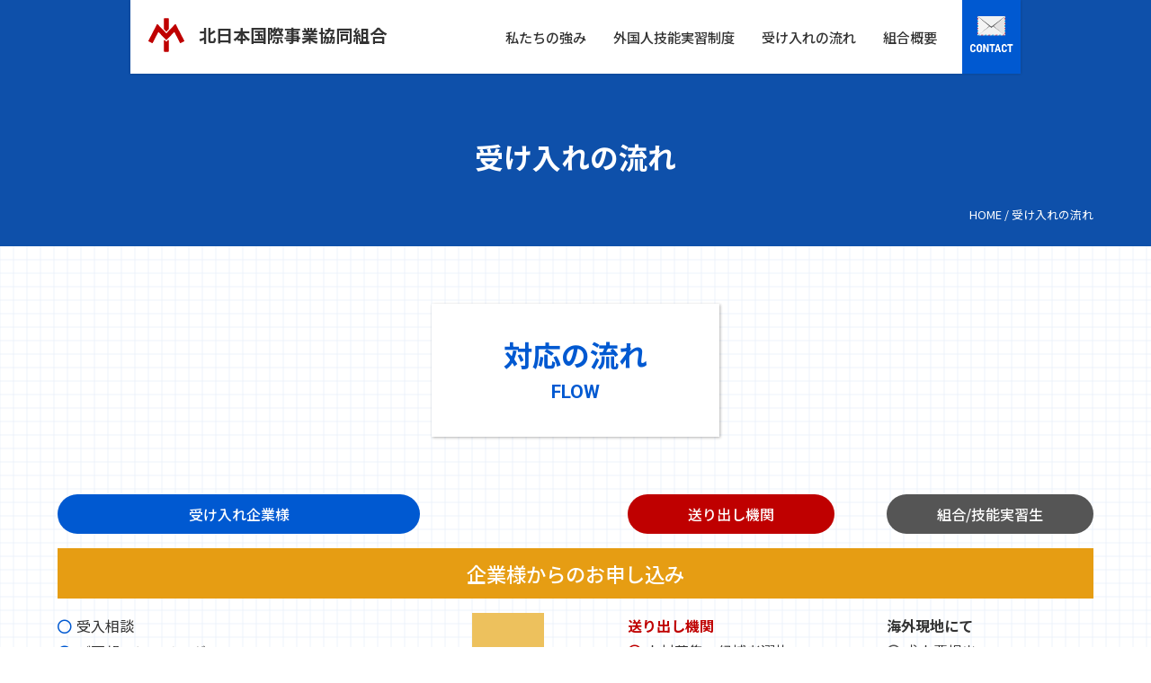

--- FILE ---
content_type: text/html; charset=UTF-8
request_url: https://www.kitanihon-kokusai.com/flow/
body_size: 5760
content:
<!DOCTYPE html>
<html class="no-js" lang="ja">

<head>
	<!-- Global site tag (gtag.js) - Google Analytics -->
	<script async src="https://www.googletagmanager.com/gtag/js?id=G-Y019QP367T"></script>
	<script>
	  window.dataLayer = window.dataLayer || [];
	  function gtag(){dataLayer.push(arguments);}
	  gtag('js', new Date());
	
	  gtag('config', 'UA-15062748-10');
	  gtag('config', 'G-Y019QP367T');
	</script>
    <meta charset="utf-8">
    <title>受け入れの流れ - 北日本国際事業協同組合北日本国際事業協同組合｜富山・北信・中部の技能実習生受入れ</title>
    <link rel="apple-touch-icon" href="/img/favicon.png">
	<link rel="shortcut icon" href="/img/favicon.png">
	<meta property="og:image" content="/img/kitanihon.jpg">
	<meta property="og:image:width" content="1200">
    <meta property="og:image:height" content="630">
    <meta property="og:site_name" content="北日本国際事業協同組合｜富山・北信・中部の技能実習生受入れ">
    <meta property="og:locale" content="ja_JP">
    <meta property="og:type" content="website">
    <meta property="og:url" content="https://www.kitanihon-kokusai.com/">
	<meta name="keywords" content="富山,技能実習生,在留資格,特定技能,国際研修協力機構">
	<meta name="viewport" content="width=device-width,initial-scale=1">
	<script type="text/javascript" src="https://ajax.googleapis.com/ajax/libs/jquery/1.11.1/jquery.min.js"></script>
	<script type="text/javascript" src="/js/common.js?v="></script>
	<link type="text/css" rel="stylesheet" href="/css/common.css?v=">
	<link type="text/css" rel="stylesheet" href="/css/responsive.css?v=">
	<link type="text/css" rel="stylesheet" href="/css/font-awesome.css?v=">
	<link href="https://fonts.googleapis.com/css?family=Julius+Sans+One|Roboto:400,500,700,900&display=swap" rel="stylesheet">
	<link href="https://fonts.googleapis.com/css?family=Roboto+Condensed:300,400,700&display=swap" rel="stylesheet">
	<link href="https://fonts.googleapis.com/css?family=Noto+Sans+JP:400,500,700,900|Noto+Serif+JP:400,500,700&amp;subset=japanese" rel="stylesheet">	
	<script src="https://kit.fontawesome.com/6a7e294eb5.js"></script>

		
		
	
<!-- This site is optimized with the Yoast SEO plugin v12.0 - https://yoast.com/wordpress/plugins/seo/ -->
<meta name="description" content="北日本国際事業協同組合で実習生を受け入れるにあたっての一連の流れをご紹介。"/>
<link rel="canonical" href="https://www.kitanihon-kokusai.com/flow/" />
<meta property="og:locale" content="ja_JP" />
<meta property="og:type" content="article" />
<meta property="og:title" content="受け入れの流れ - 北日本国際事業協同組合" />
<meta property="og:description" content="北日本国際事業協同組合で実習生を受け入れるにあたっての一連の流れをご紹介。" />
<meta property="og:url" content="https://www.kitanihon-kokusai.com/flow/" />
<meta property="og:site_name" content="北日本国際事業協同組合" />
<meta name="twitter:card" content="summary_large_image" />
<meta name="twitter:description" content="北日本国際事業協同組合で実習生を受け入れるにあたっての一連の流れをご紹介。" />
<meta name="twitter:title" content="受け入れの流れ - 北日本国際事業協同組合" />
<script type='application/ld+json' class='yoast-schema-graph yoast-schema-graph--main'>{"@context":"https://schema.org","@graph":[{"@type":"WebSite","@id":"https://www.kitanihon-kokusai.com/#website","url":"https://www.kitanihon-kokusai.com/","name":"\u5317\u65e5\u672c\u56fd\u969b\u4e8b\u696d\u5354\u540c\u7d44\u5408","potentialAction":{"@type":"SearchAction","target":"https://www.kitanihon-kokusai.com/?s={search_term_string}","query-input":"required name=search_term_string"}},{"@type":"WebPage","@id":"https://www.kitanihon-kokusai.com/flow/#webpage","url":"https://www.kitanihon-kokusai.com/flow/","inLanguage":"ja","name":"\u53d7\u3051\u5165\u308c\u306e\u6d41\u308c - \u5317\u65e5\u672c\u56fd\u969b\u4e8b\u696d\u5354\u540c\u7d44\u5408","isPartOf":{"@id":"https://www.kitanihon-kokusai.com/#website"},"datePublished":"2019-09-03T10:15:39+00:00","dateModified":"2019-11-19T00:48:50+00:00","description":"\u5317\u65e5\u672c\u56fd\u969b\u4e8b\u696d\u5354\u540c\u7d44\u5408\u3067\u5b9f\u7fd2\u751f\u3092\u53d7\u3051\u5165\u308c\u308b\u306b\u3042\u305f\u3063\u3066\u306e\u4e00\u9023\u306e\u6d41\u308c\u3092\u3054\u7d39\u4ecb\u3002"}]}</script>
<!-- / Yoast SEO plugin. -->

<link rel='dns-prefetch' href='//s.w.org' />
		<script type="text/javascript">
			window._wpemojiSettings = {"baseUrl":"https:\/\/s.w.org\/images\/core\/emoji\/12.0.0-1\/72x72\/","ext":".png","svgUrl":"https:\/\/s.w.org\/images\/core\/emoji\/12.0.0-1\/svg\/","svgExt":".svg","source":{"concatemoji":"https:\/\/www.kitanihon-kokusai.com\/wp\/wp-includes\/js\/wp-emoji-release.min.js?ver=5.2.2"}};
			!function(a,b,c){function d(a,b){var c=String.fromCharCode;l.clearRect(0,0,k.width,k.height),l.fillText(c.apply(this,a),0,0);var d=k.toDataURL();l.clearRect(0,0,k.width,k.height),l.fillText(c.apply(this,b),0,0);var e=k.toDataURL();return d===e}function e(a){var b;if(!l||!l.fillText)return!1;switch(l.textBaseline="top",l.font="600 32px Arial",a){case"flag":return!(b=d([55356,56826,55356,56819],[55356,56826,8203,55356,56819]))&&(b=d([55356,57332,56128,56423,56128,56418,56128,56421,56128,56430,56128,56423,56128,56447],[55356,57332,8203,56128,56423,8203,56128,56418,8203,56128,56421,8203,56128,56430,8203,56128,56423,8203,56128,56447]),!b);case"emoji":return b=d([55357,56424,55356,57342,8205,55358,56605,8205,55357,56424,55356,57340],[55357,56424,55356,57342,8203,55358,56605,8203,55357,56424,55356,57340]),!b}return!1}function f(a){var c=b.createElement("script");c.src=a,c.defer=c.type="text/javascript",b.getElementsByTagName("head")[0].appendChild(c)}var g,h,i,j,k=b.createElement("canvas"),l=k.getContext&&k.getContext("2d");for(j=Array("flag","emoji"),c.supports={everything:!0,everythingExceptFlag:!0},i=0;i<j.length;i++)c.supports[j[i]]=e(j[i]),c.supports.everything=c.supports.everything&&c.supports[j[i]],"flag"!==j[i]&&(c.supports.everythingExceptFlag=c.supports.everythingExceptFlag&&c.supports[j[i]]);c.supports.everythingExceptFlag=c.supports.everythingExceptFlag&&!c.supports.flag,c.DOMReady=!1,c.readyCallback=function(){c.DOMReady=!0},c.supports.everything||(h=function(){c.readyCallback()},b.addEventListener?(b.addEventListener("DOMContentLoaded",h,!1),a.addEventListener("load",h,!1)):(a.attachEvent("onload",h),b.attachEvent("onreadystatechange",function(){"complete"===b.readyState&&c.readyCallback()})),g=c.source||{},g.concatemoji?f(g.concatemoji):g.wpemoji&&g.twemoji&&(f(g.twemoji),f(g.wpemoji)))}(window,document,window._wpemojiSettings);
		</script>
		<style type="text/css">
img.wp-smiley,
img.emoji {
	display: inline !important;
	border: none !important;
	box-shadow: none !important;
	height: 1em !important;
	width: 1em !important;
	margin: 0 .07em !important;
	vertical-align: -0.1em !important;
	background: none !important;
	padding: 0 !important;
}
</style>
	<link rel='stylesheet' id='wp-block-library-css'  href='https://www.kitanihon-kokusai.com/wp/wp-includes/css/dist/block-library/style.min.css?ver=5.2.2' type='text/css' media='all' />
<link rel='https://api.w.org/' href='https://www.kitanihon-kokusai.com/wp-json/' />
<link rel="alternate" type="application/json+oembed" href="https://www.kitanihon-kokusai.com/wp-json/oembed/1.0/embed?url=https%3A%2F%2Fwww.kitanihon-kokusai.com%2Fflow%2F" />
<link rel="alternate" type="text/xml+oembed" href="https://www.kitanihon-kokusai.com/wp-json/oembed/1.0/embed?url=https%3A%2F%2Fwww.kitanihon-kokusai.com%2Fflow%2F&#038;format=xml" />

<link rel="stylesheet" href="https://www.kitanihon-kokusai.com/wp/wp-content/plugins/count-per-day/counter.css" type="text/css" />
<meta name="description" content="北日本国際事業協同組合で実習生を受け入れるにあたっての一連の流れをご紹介。">

</head>

<body id="flow" class="flow">


<div class="wrapper" id="wrapper">

<div class="container">
<div class="container-inner">

<header id="header-top">
	<div class="header-main clearfix">
		<div class="h-logo-area">
			<a href="https://www.kitanihon-kokusai.com/"><img src="/img/parts/logomark.svg" alt="北日本国際事業協同組合"><span>北日本国際事業協同組合</span></a>
		</div>
		<div class="h-menu">
			<!-- 開閉用ボタン -->
			<div id="side-bar-menu">
				<div class="nav-toggle">
					<span></span>
					<span></span>
					<span></span>
				</div>
			</div>
			<div class="global-navi">
				<nav>
					<div class="h-menu-detail">
						<div class="h-navi">
							<ul>
								<li class="home dsp-no-pc"><a href="https://www.kitanihon-kokusai.com/">HOME</a></li>
								<li class="about"><a href="https://www.kitanihon-kokusai.com/course">私たちの強み</a></li>
								<li class="about"><a href="https://www.kitanihon-kokusai.com/about">外国人技能実習制度</a></li>
								<li class="flow"><a href="https://www.kitanihon-kokusai.com/flow">受け入れの流れ</a></li>
								<li class="company"><a href="https://www.kitanihon-kokusai.com/company">組合概要</a></li>
								<li class="news dsp-no-pc"><a href="https://www.kitanihon-kokusai.com/news">お知らせ</a></li>
								<li class="contact dsp-no-pc"><a href="https://www.kitanihon-kokusai.com/contact">お問い合わせ</a></li>
							</ul>
						</div>
						<div class="h-sp-add dsp-no-pc">
							<p class="name">北日本国際事業協同組合</p>
							<p class="add">〒939-8081<br>富山市堀川小泉町842番地1</p>
							<a href="tel:0764816727" class="tel">TEL.076-481-6727</a>
						</div>
					</div>
				</nav>
			</div>
		</div>
	</div>
	<div class="h-contact"><a href="https://www.kitanihon-kokusai.com/contact"><img src="/img/parts/h-mail@2x.png" alt="お問い合わせはこちら"></a></div>
</header>
<div id="main-content">
<main id="page-flow">

<div class="u-h1-area">
	<div class="content-inner">
		<h1 class="h1-02">受け入れの流れ</h1>
		<div class="pankuzu-area">
			<ul>
				<li><a href="https://www.kitanihon-kokusai.com/">HOME / </a></li>
				<li>受け入れの流れ</li>
			</ul>
		</div>
	</div>
</div>

<section id="flow-01">
	<div class="u-h2-inner">
		<h2>
			<span class="jp">対応の流れ</span>
			<span class="en">FLOW</span>
		</h2>
	</div>
	<div class="content-inner">
		<div class="flow-area dsp-no-sp">
			<div class="flow-ttl">
				<div class="flow-cp">
					<h3 class="h3-02">受け入れ企業様</h3>
				</div>
				<div class="flow-time">
					
				</div>
				<div class="flow-intern">
					<h3 class="h3-02">送り出し機関</h3>
				</div>
				<div class="flow-us">
					<h3 class="h3-02">組合/技能実習生</h3>
				</div>
			</div>
			<h4 class="h4-02">企業様からのお申し込み</h4>
			<div class="flow-detail">
				<div class="flow-cp">
					<ul class="list-01">
						<li>受入相談</li>
						<li>ご要望のヒアリング</li>
						<li>組合ご加入/お申し込み</li>
						<li>書類選考・面接</li>
						<li>人材決定・雇用契約</li>
					</ul>
					<p class="m-t_5-pc m-t_5-sp"><img src="/img/flow/01-01@2x.jpg" alt="実習生の対応1"></p>
				</div>
				<div class="flow-time">
					<p class="timeline">入国前<br>約<span>6</span>ヶ月</p>
					<p class="timeline-y"></p>
				</div>
				<div class="flow-intern">
					<h5 class="h5-01">送り出し機関</h5>
					<ul class="list-01">
						<li>人材募集・候補者選抜</li>
						<li>面接のコーディネート</li>
					</ul>
					<p class="m-t_5-pc m-t_5-sp"><img src="/img/flow/02-01@2x.jpg" alt="実習生の対応1"></p>
				</div>
				<div class="flow-us">
					<h5 class="h5-01">海外現地にて</h5>
					<ul class="list-01">
						<li>求人票提出</li>
						<li>現地面接同行／インターネット面接設定</li>
					</ul>
					<p class="m-t_5-pc m-t_5-sp"><img src="/img/flow/03-01@2x.jpg" alt="当組合の対応1"></p>
				</div>
			</div>
			<hr class="flow-line">
			<div class="flow-detail">
				<div class="flow-cp">
					<ul class="list-01">
						<li>技能実習計画認定に必要な書類および情報のご準備</li>
					</ul>
				</div>
				<div class="flow-time">
					<p class="timeline">入国前<br>約<span>5</span>ヶ月</p>
					<p class="timeline-y"></p>
				</div>
				<div class="flow-intern">
					<h5 class="h5-01">送り出し機関入国前講習</h5>
					<ul class="list-01">
						<li>日本語・日本の生活習慣・マナー等教育</li>
						<li>入国査証（ビザ）取得</li>
					</ul>
					<p class="m-t_5-pc m-t_5-sp"><img src="/img/flow/02-02@2x.jpg" alt="実習生の対応2"></p>
				</div>
				<div class="flow-us">
					<ul class="list-01">
						<li>技能実習計画の認定申請・取得</li>
						<li>在留資格認定証明書交付</li>
					</ul>
				</div>
			</div>
			<h4 class="h4-02">実習生の入国</h4>
			<div class="flow-detail">
				<div class="flow-cp">
					<ul class="list-01">
						<li>宿泊施設（寮）・生活用品・実習用具等の準備</li>
					</ul>
					<p class="m-t_5-pc m-t_5-sp"><img src="/img/flow/02-05@2x.jpg" alt="入国時出迎え"></p>
				</div>
				<div class="flow-time">
					<p class="timeline"><span>1</span>ヶ月</p>
					<p class="timeline-y"></p>
				</div>
				<div class="flow-intern">
					
				</div>
				<div class="flow-us">
					<h5 class="h5-01">入国後講習</h5>
					<ul class="list-01">
						<li>来日／出迎え（当組合で対応）</li>
						<li>日本語を中心に日本の生活習慣/ルール・マナーを176時間講習</li>
					</ul>
					<p class="m-t_5-pc m-t_5-sp"><img src="/img/flow/02-03@2x.jpg" alt="実習生の対応3"></p>
				</div>
			</div>
			<h4 class="h4-02">企業様への配属</h4>
			<div class="flow-detail">
				<div class="flow-cp">
					<h5 class="h5-01">技能実習</h5>
					<ul class="list-01">
						<li>技能実習</li>
						<li>技能検定試験</li>
					</ul>
					<p class="m-t_5-pc m-t_5-sp"><img src="/img/flow/02-06@2x.jpg" alt="技能実習中（建築・工場）"></p>
				</div>
				<div class="flow-time">
					<p class="timeline"><span>3</span>年</p>
					<p class="timeline-y"></p>
				</div>
				<div class="flow-intern">
					
				</div>
				<div class="flow-us">
					<h5 class="h5-01">技能実習 1号/2号</h5>
					<ul class="list-01">
						<li>在留資格変更・更新</li>
						<li>技能検定（基礎2級・随時3級）</li>
						<li>訪問指導（月1回以上）</li>
						<li>監査訪問（3ヶ月に1回以上）</li>
						<li>臨時監査（必要時）</li>
					</ul>
					<p class="m-t_5-pc m-t_5-sp"><img src="/img/flow/02-04@2x.jpg" alt="実習生の対応4"></p>
				</div>
			</div>
			<h4 class="h4-02">受入企業・技能実習生の選択（帰国 or 3号移行）</h4>
			<div class="flow-detail">
				<div class="flow-cp">
					<h5 class="h5-01">技能実習</h5>
					<ul class="list-01">
						<li>※優良認定要件</li>
					</ul>
				</div>
				<div class="flow-time">
					<p class="timeline"><span>2</span>年</p>
					<p class="timeline-y"></p>
				</div>
				<div class="flow-intern">
					<ul class="list-01">
						<li>帰国後のフォローアップ</li>
						<li>就職相談</li>
						<li>再来日の手続き</li>
					</ul>
				</div>
				<div class="flow-us">
					<h5 class="h5-01">技能実習 3号</h5>
					<ul class="list-01">
						<li>※技能検定随時3級　実技合格要件</li>
					</ul>
				</div>
			</div>
		</div>
		<div class="sp-flow dsp-no-pc"><img src="/img/flow/sp-flow@2x.png" alt="受け入れの流れ"></div>
	</div>
</section>
			
</main>
<!-- <div id="main-content"> --></div>

<footer id="fmenu">
	<div class="content-inner">
		<div class="f-area clearfix">
			<div class="f-01">
				<p class="f-logo"><a href="https://www.kitanihon-kokusai.com/"><img src="/img/parts/logoset@2x.png" alt="北日本国際事業協同組合"></a></p>
				<p class="f-add">〒939-8081 富山市堀川小泉町842番地1</p>
				<a href="tel:0764816727" class="f-tel tel">TEL.076-481-6727</a>
				<div class="cp-others">
					<h5 class="h5-01">飛騨講習センター</h5>
					<p>〒509-4215　岐阜県飛騨市古川町杉崎179番地6</p>
				</div>
			</div>
			<div class="f-02 dsp-no-sp">
				<ul class="list-01">
					<li class="home"><a href="https://www.kitanihon-kokusai.com/">HOME</a></li>
					<li class="about"><a href="https://www.kitanihon-kokusai.com/course">私たちの強み</a></li>
					<li class="about"><a href="https://www.kitanihon-kokusai.com/about">外国人技能実習制度とは</a></li>
					<li class="flow"><a href="https://www.kitanihon-kokusai.com/flow">受け入れの流れ</a></li>
					<li class="company"><a href="https://www.kitanihon-kokusai.com/company">組合概要</a></li>
					<li class="news"><a href="https://www.kitanihon-kokusai.com/news">お知らせ</a></li>
					<li class="contact"><a href="https://www.kitanihon-kokusai.com/contact">お問い合わせ</a></li>
					<li class="privacy"><a href="https://www.kitanihon-kokusai.com/privacy">プライバシーポリシー</a></li>
				</ul>
			</div>
			<div class="f-03">
				<a href="https://www.otit.go.jp/" target="_blank" class="f-link">
					<p class="sub">外国人実習機構</p>
					<p class="name">外国人技能実習制度について</p>
				</a>
				<a href="http://www.moj.go.jp/nyuukokukanri/kouhou/nyuukokukanri01_00127.html" target="_blank" class="f-link">
					<p class="sub">法務省</p>
					<p class="name">「特定技能」に関連して</p>
				</a>
				<a href="https://www.jitco.or.jp/" target="_blank" class="f-link">
					<p class="sub">技能実習生と特定技能 双方の支援機関</p>
					<p class="name">公財｜国際研修協力機構（JITCO）</p>
				</a>
			</div>
		</div>
		<div class="copy">&copy; 北日本国際事業協同組合</div>
	</div>	
</footer>

<p id="pagetop"><a href="#"></a></p>

<!--<div class="container-inner">--></div>
<!--<div class="container">--></div>
<!--<div class="wrapper">--></div>

<script type='text/javascript' src='https://www.kitanihon-kokusai.com/wp/wp-includes/js/wp-embed.min.js?ver=5.2.2'></script>
</body>
</html>

--- FILE ---
content_type: text/css
request_url: https://www.kitanihon-kokusai.com/css/common.css?v=
body_size: 1288
content:
@charset "utf-8";
html { margin-top: 0 !important; }

body,
div,
dl,
dt,
dd,
ul,
ol,
li,
h1,
h2,
h3,
h4,
h5,
h6,
form,
fieldset,
input,
textarea,
p,
blockquote,
th,
td {
    margin: 0;
    padding: 0;
}
main { display: block; }
/* for modern brouser */
.clearfix:after {
  content: ".";
  display: block;
  height: 0;
  clear: both;
  visibility: hidden;
  overflow: hidden;/* 隙間対応 */
  font-size: 0.1em;/* 隙間対応 */
  line-height: 0;/* 隙間対応 */
}
/* IE7,MacIE5 */
.clearfix {
  display: inline-block;
  zoom:1;
}
/* WinIE6 below, Exclude MacIE5 \*/
* html .clearfix {
  height: 1%;
  zoom:1;
}
.clearfix {
  display: block;
  zoom:1;
}
/**/
@keyframes fadein-all {
	from {
		opacity: 0;
	}
	to {
		opacity: 1;
	}
}
body {
	color: #333333;
	background-color: #fff;
	font-size: 16px;
	font-family: 'Noto Sans JP', Arial, Verdana, 游ゴシック, YuGothic,'ヒラギノ角ゴ ProN W3', 'Hiragino Kaku Gothic ProN', メイリオ, Meiryo, sans-serif;
	line-height: 28px;
	text-align: center;
	letter-spacing: 0;
	height: 100%;
	-webkit-text-size-adjust: 100%; 
	animation-name: fadein-all;
	animation-duration: 1s;
	animation-iteration-count: 1;
	animation-timing-function: ease; 
	-moz-osx-font-smoothing: grayscale;
}
* html body  {  }
* { margin: 0; }
#wrapper {
	width:100%;
	overflow:hidden;
}
a  {
	color: #333333;
	text-decoration: none;
	-webkit-transition: 0.4s ease-in-out;
	-moz-transition: 0.4s ease-in-out;
	-o-transition: 0.4s ease-in-out;
	transition: 0.4s ease-in-out;
}
a:visited  { text-decoration: none }
a:hover  {
	opacity: 0.7;
	filter: alpha(opacity=70);
	-moz-opacity: 0.7;
	-webkit-transition: 0.4s ease-in-out;
	-moz-transition: 0.4s ease-in-out;
	-o-transition: 0.4s ease-in-out;
	transition: 0.4s ease-in-out;
}
img { border: 0; vertical-align: top; width: 100%; height: auto; margin: auto; text-align: center; background: transparent; }
h2, h3, h4, h5, h6 , .heading-title  { font-size: 100%; font-weight: normal; }
table { border-collapse: collapse; border-spacing: 0 ;font-size:100%   }
caption, th { text-align: left }
address { font-style: normal; font-weight: normal; display: inline }
blockquote, ol, ul { margin: 0; }
.container { 
	text-align: center;
	margin-right: auto;
	margin-left: auto;
	position: relative;
	width: 100%;
	height: 100%;
}
.container-inner {
	text-align: left;
	margin-right: auto;
	margin-left: auto;
	position: relative;
	height: 100%;
}
.link-txt { color: #28a9c3 }
.f-0 { font-size: 0; }
span.error { margin: 0.5em 0 0.5em 0; }

/*icon font*/
@font-face {
  font-family: 'FontAwesome';
  src: url('../fonts/fontawesome-webfont.eot?v=4.4.0');
  src: url('../fonts/fontawesome-webfont.eot?#iefix&v=4.4.0') format('embedded-opentype'), url('../fonts/fontawesome-webfont.woff2?v=4.4.0') format('woff2'), url('../fonts/fontawesome-webfont.woff?v=4.4.0') format('woff'), url('../fonts/fontawesome-webfont.ttf?v=4.4.0') format('truetype'), url('../fonts/fontawesome-webfont.svg?v=4.4.0#fontawesomeregular') format('svg');
  font-weight: normal;
  font-style: normal;
}

ul, li { list-style: none; padding: 0; margin: 0; }


--- FILE ---
content_type: text/css
request_url: https://www.kitanihon-kokusai.com/css/responsive.css?v=
body_size: 9813
content:
@charset "utf-8";

/*slidein　下から*/
@-webkit-keyframes slidein-img {
	from {
		top: 42%;
		opacity: 0;
	}
	to {
		top: 40%;
		opacity: 1;
	}
}
@-ms-keyframes slidein-img {
	from {
		top: 42%;
		opacity: 0;
	}
	to {
		top: 40%;
		opacity: 1;
	}
}
@-moz-keyframes slidein-img {
	from {
		top: 42%;
		opacity: 0;
	}
	to {
		top: 40%;
		opacity: 1;
	}
}
@keyframes slidein-img {
	from {
		top: 42%;
		opacity: 0;
	}
	to {
		top: 40%;
		opacity: 1;
	}
}

/*fadein*/
@-webkit-keyframes fadein-ttl {
	from {
		opacity: 0;
	}
	to {
		opacity: 1;
	}
}
@-ms-keyframes fadein-ttl {
	from {
		opacity: 0;
	}
	to {
		opacity: 1;
	}
}
@-moz-keyframes fadein-ttl {
	from {
		opacity: 0;
	}
	to {
		opacity: 1;
	}
}
@keyframes fadein-ttl {
	from {
		opacity: 0;
	}
	to {
		opacity: 1;
	}
}

/*スクロールアニメーション*/
@-webkit-keyframes sdb2 {
  0% {
    transform: translate(0, 0);
  }
  50% {
    opacity: 1;
  }
  100% {
    transform: translate(0, 240px) scaleY(0.3);
  }
}
@-ms-keyframes sdb2 {
  0% {
    transform: translate(0, 0);
  }
  50% {
    opacity: 1;
  }
  100% {
    transform: translate(0, 240px) scaleY(0.3);
  }
}
@-moz-keyframes sdb2 {
  0% {
    transform: translate(0, 0);
  }
  50% {
    opacity: 1;
  }
  100% {
    transform: translate(0, 240px) scaleY(0.3);
  }
}
@keyframes sdb2 {
  0% {
    transform: translate(0, 0);
  }
  50% {
    opacity: 1;
  }
  100% {
    transform: translate(0, 240px) scaleY(0.3);
  }
}

/*トップページ　メインイメージ　ズーム*/
@-webkit-keyframes zoomin-bgimg {
	from {
		transform: scale(1.3,1.3)
	}
	to {
		transform: scale(1,1);
	}
}
@-ms-keyframes zoomin-bgimg {
	from {
		transform: scale(1.3,1.3)
	}
	to {
		transform: scale(1,1);
	}
}
@-moz-keyframes zoomin-bgimg {
	from {
		transform: scale(1.3,1.3)
	}
	to {
		transform: scale(1,1);
	}
}
@keyframes zoomin-bgimg {
	from {
		transform: scale(1.3,1.3)
	}
	to {
		transform: scale(1,1);
	}
}

/*ローディングアニメーション　回転*/
@keyframes r7 {
  0%   { transform: rotateY(0deg); }
  100% { transform: rotateY(180deg); }
}
@-webkit-keyframes r7 {
  0%   { transform: rotateY(0deg); }
  100% { transform: rotateY(180deg); }
}
@-ms-keyframes r7 {
  0%   { transform: rotateY(0deg); }
  100% { transform: rotateY(180deg); }
}
@-moz-keyframes r7 {
  0%   { transform: rotateY(0deg); }
  100% { transform: rotateY(180deg); }
}
@keyframes r9 {
  0%   { transform: rotateZ(0deg); }
  100% { transform: rotateZ(180deg); }
}
@-webkit-keyframes r9 {
  0%   { transform: rotateZ(0deg); }
  100% { transform: rotateZ(180deg); }
}
@-ms-keyframes r9 {
  0%   { transform: rotateZ(0deg); }
  100% { transform: rotateZ(180deg); }
}
@-moz-keyframes r9 {
  0%   { transform: rotateZ(0deg); }
  100% { transform: rotateZ(180deg); }
}
/*ローディングアニメーション　点滅*/
@keyframes r8 {
  0% {
        visibility: hidden;
    }
    50% {
        visibility: hidden;
    }
    100% {
        visibility: visible;
    }
}
@-webkit-keyframes r8 {
  0% {
        visibility: hidden;
    }
    50% {
        visibility: hidden;
    }
    100% {
        visibility: visible;
    }
}
@-ms-keyframes r8 {
  0% {
        visibility: hidden;
    }
    50% {
        visibility: hidden;
    }
    100% {
        visibility: visible;
    }
}
@-moz-keyframes r8 {
  0% {
        visibility: visible;
    }
    50% {
        visibility: visible;
    }
    100% {
        visibility: hidden;
    }
}

@media screen and (min-width: 1001px) ,print {
/*************************************
* 共通
*************************************/
.dsp-no-pc { display: none !important; }
main {  }
.content-inner { width: 90%; margin: auto; padding: 0; max-width: 1300px; height: 100%; }
section { padding-top: 4rem;  display: block; }
.detail-inner { margin: 0; padding: 0; width: 100%; height: 100%; }
.tel { pointer-events: none; font-family: 'Roboto'; font-weight: bold; }
/*スクロール量でフェードイン*/
.effect {
  -webkit-transition: 0.4s ease-in-out;
  -moz-transition: 0.4s ease-in-out;
  -o-transition: 0.4s ease-in-out;
  transition: 0.4s ease-in-out;
  opacity: 0;
  transform: translateX(-50px);
}
.effect-u {
  -webkit-transition: 0.4s ease-in-out;
  -moz-transition: 0.4s ease-in-out;
  -o-transition: 0.4s ease-in-out;
  transition: 0.4s ease-in-out;
  opacity: 0;
  transform: translateY(50px);
}
.effect-o {
  -webkit-transition: 0.4s ease-in-out;
  -moz-transition: 0.4s ease-in-out;
  -o-transition: 0.4s ease-in-out;
  transition: 0.4s ease-in-out;
  opacity: 0;
}
.fadein { opacity: 1; transform: translateX(0px); }
.area-r-pc { text-align: right; }
.area-l-pc { text-align: left; }
.area-c-pc { text-align: center; margin: auto; }
.m-b_5-pc { margin-bottom: 5px; }
.m-b_20-pc { margin-bottom: 20px; }
.m-b_40-pc { margin-bottom: 40px; }
.m-t_5-pc { margin-top: 5px; }
.m-t_20-pc { margin-top: 20px; }
.m-t_40-pc { margin-top: 40px; }
.fl-l-pc { float: left; }
.fl-r-pc { float: right; }
.w-75-pc { width: 75%; }
.w-70-pc { width: 70%; }
.w-65-pc { width: 65%; }
.w-60-pc { width: 60%; }
.w-55-pc { width: 55%; }
.w-50-pc { width: 50%; }
.w-45-pc { width: 45%; }
.w-40-pc { width: 40%; }
.w-35-pc { width: 35%; }
.w-30-pc { width: 30%; }
.w-25-pc { width: 25%; }
.w-20-pc { width: 20%; }
hr.hr-01 { margin: 4rem 0 4rem 0; border-top: 1px solid #ddd; border-bottom: none; }
hr.hr-02 { margin: 1rem 0 1rem 0; border-top: 1px solid #ddd; border-bottom: none; }
.text-overflow { overflow: hidden; text-overflow: ellipsis; white-space: nowrap; }
.small { font-size: 0.8rem; line-height: 1.2rem; }
/*ぱんくず*/
.pankuzu-area { padding: 5px 0 5px 0; text-align: right; font-size: 0.8rem; }
.pankuzu-area ul, .pankuzu-area ul li { list-style: none; }
.pankuzu-area ul li { display: inline-block; }
.pankuzu-area a { color: #fff; }
.pankuzu-area a:visited { color: #fff; }
/*pagetop*/
#pagetop { position: fixed; width: 45px; height: 30px; bottom: 30px; right: 20px; z-index: 500; }
#pagetop a:before {
	font-family: FontAwesome;
	content: '\f35b';
	color: #B2B2B2;
	font-size: 45px;
	padding: 1px;
	display: inline-block;
}
/*************************************
* 見出し
*************************************/
.u-h1-area { background-color: #0E50AA; color: #fff; padding-top: 10rem; padding-bottom: 1rem }
.h1-02 { text-align: center; margin-bottom: 2rem; font-size: 2em; font-weight: bold }
.u-h2-inner { text-align: center }
.u-h2-inner h2 {
	position: relative;
	text-align: center;
	display: inline-block;
	background-color: #fff;
	padding: 40px 80px 40px 80px;
	box-shadow: 1px 1px 3px rgba(0,0,0,0.3);
	margin: auto;
	z-index: 3;
	margin-bottom: 4rem;
}
.u-h2-inner .jp { font-size: 2rem; line-height: 2rem; font-weight: 700; color: #0059D1; display: block; }
.u-h2-inner .en { font-size: 1.3rem; line-height: 1.3rem; font-family: 'Roboto', sans-serif; font-weight: bold; color: #0059D1; display: block; margin-top: 1rem; }

.h3-01 { background-color: #E3EFFF; color: #0E50AA; font-weight: 700; padding: 5px 0 5px 0; text-align: center; font-size: 1.2rem; line-height: 2.2rem; margin-bottom: 1.5rem; }
.h3-02 { display: block; background-color: #0059D1; color: #fff; padding: 8px; border-radius: 25px; font-weight: 500; }
.h4-01 { font-size: 1.3rem; padding-bottom: 1rem; margin-bottom: 1rem; position: relative; font-weight: 700; color: #0059D1 }
.h4-01:after { position: absolute; content: " "; bottom: 0; left: 0; width: 60px; border-bottom: 1px solid #0059D1 }
.h4-02 { display: block; background-color: #E69D13; padding: 8px; font-size: 1.4rem; line-height: 2.5rem; font-weight: 500; color: #fff; text-align: center; margin-bottom: 1rem; }
.h5-01 { font-weight: 700; font-size: 1rem; }


/*************************************
* テーブル
*************************************/
th {  }
.table-01 { border-top: 1px solid #ddd; width: 100%; }
.table-01 tr { border-bottom: 1px solid #ddd; display: inline-block; line-height: 1.5rem; padding-left: 2.5%; padding-right: 2.5%; width: 95%; }
.table-01 tr > * { padding: 10px 0 10px 0; }
.table-01 th { font-weight: bold; width: 20%; display: inline-block; }
.table-01 td { width: 70%; display: inline-block; margin-left: 5%; }
.table-02 { margin-bottom: 0.5rem; border: 1px solid #ddd; width: 100%; font-size: 0.9rem; }
.table-02 th, .table-02 td { border: 1px solid #ddd; padding: 5px 5px; text-align: center; }
.table-02 thead th { background-color: #f5f5f5; }
.table-02 tbody th { font-weight: normal }
/*************************************
* リスト
*************************************/
ul.list-01, ul.list-01 li { list-style: none; } 
ul.list-01 li { padding-left: 1.2em; text-indent: -1.2em; }
ul.list-01 li:before {
	font-family: FontAwesome;
	content: '\f111';
	color: #DDD;
	margin-right: 0.3em;
}
/*************************************
* ボタン
*************************************/
.btn-01 { color: #fff; background-color: #0E50AA; padding: 10px 40px 10px 40px; border-radius: 25px; font-weight: 700; display: inline-block; margin-top: 1rem; }




/*************************************
* ローディング画面
*************************************/
/*ローディング画面*/
html{
	overflow-y:scroll;
}
/* ローディングの背景部分のCSS */
.loader{
	background:#fff;
	height:100%;
	left:0;
	position:fixed;
	top:0;
	width:100%;
	z-index:6000;
}
.loader-animation img.load00 { position: absolute; width: 150px; height: 150px; top: 50%; margin-top: -75px; left: 50%; margin-left: -75px; animation: r9 1.9s linear infinite; }
.loader-animation img.load01 { position: absolute; width: 80px; height: 80px; top: 15%; left: 15%; animation: r9 1.5s linear infinite; }
.loader-animation img.load02 { position: absolute; width: 80px; height: 80px; top: 15%; right: 15%; animation: r7 1.5s linear infinite; }
.loader-animation img.load03 { position: absolute; width: 80px; height: 80px; bottom: 15%; left: 15%; animation: r9 1.5s linear infinite; }
.loader-animation img.load04 { position: absolute; width: 80px; height: 80px; bottom: 15%; right: 15%; animation: r8 1.1s linear infinite; }
.loader-animation h1 span { font-size: 1.5rem; position: absolute; text-align: center; top: 60%; left: 0; right: 0; }
/*************************************
* header
*************************************/
#header-top {
	width: 95%;
	margin: 0 auto 0 auto;
	max-width: 950px;
	padding: 20px;
	position: fixed;
	top: 0;
	left: 0;
	right: 0;
	background-color: #fff;
	box-shadow: 0 0 3px rgba(0,0,0,0.2);
	z-index: 2000;
	-webkit-transition: 0.4s ease-in-out;
	-moz-transition: 0.4s ease-in-out;
	-o-transition: 0.4s ease-in-out;
	transition: 0.4s ease-in-out;
}
#header-top.smaller {
	padding: 10px 20px 10px 20px;
	-webkit-transition: 0.4s ease-in-out;
	-moz-transition: 0.4s ease-in-out;
	-o-transition: 0.4s ease-in-out;
	transition: 0.4s ease-in-out;
}
#header-top.smaller .h-contact img {
	padding-top: 2px;
	-webkit-transition: 0.4s ease-in-out;
	-moz-transition: 0.4s ease-in-out;
	-o-transition: 0.4s ease-in-out;
	transition: 0.4s ease-in-out;
}
.h-logo-area { float: left; }
.h-menu { float: right; margin-right: 60px; }
.h-navi ul li { display: inline-block; margin: 5px; vertical-align: middle; }
.h-navi ul li a { display: block; padding: 8px; font-weight: 500; line-height: 1rem; font-size: 0.95rem; position: relative }
.h-navi ul li a:hover { opacity: 1; color: #0059D1; }
.h-navi ul li a:after{
	content: " ";
	bottom: -2px;
	left: 0;
	width: 100%;
	border-bottom: 2px solid #0059D1;
	transform: scaleX(0);
	transform-origin: center;
	-webkit-transition: 0.4s ease-in-out;
	-moz-transition: 0.4s ease-in-out;
	-o-transition: 0.4s ease-in-out;
	transition: 0.4s ease-in-out;
}
.h-navi ul li a:hover:after {
	position: absolute;
	content: " ";
	bottom: -2px;
	left: 0;
	width: 100%;
	transform: scaleX(1);
	border-bottom: 2px solid #0059D1;
	-webkit-transition: 0.4s ease-in-out;
	-moz-transition: 0.4s ease-in-out;
	-o-transition: 0.4s ease-in-out;
	transition: 0.4s ease-in-out;
}
.h-logo-area img { width: 40px; height: 38px; margin-right: 1rem; }
.h-logo-area { font-size: 1.2rem; font-weight: 700; }
.h-logo-area img, .h-logo-area span { vertical-align: middle; }
.h-contact a {
	display: block;
	position: absolute;
	right: 0;
	top: 0;
	width: 65px;
	height: 100%;
	padding: 8px;
	background-color: #0059D1;
	box-sizing: border-box;
}
.h-contact img {
	-webkit-transition: 0.4s ease-in-out;
	-moz-transition: 0.4s ease-in-out;
	-o-transition: 0.4s ease-in-out;
	transition: 0.4s ease-in-out;
	padding-top: 10px;
}
.h-contact a:hover { opacity: 1; background-color: #00B5E0 }
/*************************************
* footer
*************************************/
#fmenu { padding-top: 3rem; border-top: 1px solid #ddd; font-size: 0.9rem }
.f-01 { width: 30%; float: left; margin-right: 5%; }
.f-02 { width: 20%; float: left; }
.f-03 { width: 40%; float: right; max-width: 400px; }
.f-logo { width: 250px; margin-bottom: 1rem; }
.f-tel.tel { font-size: 1.3rem; }
.cp-others { padding-left: 10px; border-left: 5px solid #ddd; margin-top: 1rem; line-height: 1.5rem; }
.f-link {
	display: block;
	padding: 10px 40px 10px 20px;
	border: #0E50AA 2px solid;
	margin-bottom: 0.8rem;
	color: #0E50AA;
	position: relative;
}
.f-link .sub { font-weight: 500; }
.f-link .name { font-weight: 700; font-size: 1.1rem; }
.f-link:after {
	font-family: FontAwesome;
	content: '\f35d';
	color: #0E50AA;
	position: absolute;
	right: 10px;
	top: 50%;
	margin-top: -14px;
}
.copy { text-align: center; font-size: 0.8rem; color: #b2b2b2; padding: 3rem 0 2rem 0; }
/*************************************
* トップページ
*************************************/
/*メインビジュアル*/
.home-mainimg-area { position: relative; height: 100vh; height: calc(var(--vh, 1vh) * 100); width: 100%; overflow: hidden; }
.home-mainimg-area:before {
	background-image: url(../img/top/slide-bg@2x.jpg);
	background-position: center center;
	background-repeat: no-repeat;
	background-size: cover;
	position: absolute;
	width: 100%;
	height: 100%;
	left: 0;
	top: 0;
	content: " ";
	animation-name: zoomin-bgimg;
	animation-duration: 13s;
	animation-iteration-count: 1;
	animation-timing-function: ease;
	animation-fill-mode: forwards;
}
.top-slider {
	position: absolute;
	width: 55%;
	height: 70vh;
	top: 50vh;
	margin-top: -35vh;
	left: 0;
}
.slider-inner { position: relative; }
.slider {
	background-position: center center;
	background-repeat: no-repeat;
	background-size: cover;
}
.slider p { height: 70vh; width: 100%; text-indent: -9999px; }
.mainimg-txt {
	position: absolute;
	left: 53%;
	top: 50%;
	margin-top: -172px;
	z-index: 10;
}
.mainimg-txt .en {
	display: block;
	font-size: 60px;
	line-height: 100px;
	color: #0059D1;
	font-weight: bold;
	font-family: 'Roboto', sans-serif;
}
.mainimg-txt .en span { display: block; }
.mainimg-txt .jp {
	font-weight: 700;
	font-size: 1.2rem;
	margin-top: 1rem;
	color: #0059D1;
	display: block;
}
.top-news {
	position: absolute;
	bottom: 0;
	padding: 20px;
	width: 700px;
	background-color: #0059D1;
	box-sizing: border-box;
	left: 50%;
	margin-left: -350px;
	color: #fff;
}
.top-news a { color: #fff; }
.top-news a:visited { color: #fff; }
.news-slider-detail > * { display: inline-block; vertical-align: middle; font-weight: 500; }
.news-slider-detail h4 { text-overflow: ellipsis; overflow: hidden; white-space: nowrap; margin-left: 1rem; }
.top-news-ttl-area { width: 15%; margin-right: 5%; float: left; margin-top: 2px }
.top-news-slider { width: 80%; float: right; }
.top-news-h3 { font-weight: 700; }
.top-news-h3:before {
	font-family: FontAwesome;
	content: '\f0c9';
	color: #fff;
	margin-right: 10px;
}
/*スクロール*/
.top-main-scroll-00 {
	position: absolute;
	right: 20px;
	top: 50%;
	margin-top: -100px;
	z-index: 100;
	animation-name: fadein-ttl;
	animation-duration: 1s;
	animation-iteration-count: 1;
	animation-timing-function: ease;
	animation-delay: 2s;
	opacity: 0;
	animation-fill-mode: forwards;
	width: 4px;
	height: 200px;
	background-color: #fff;
}
.scroll {
    bottom: 0;
    height: 200px;
    position: absolute;
    width: 4px;
    overflow: hidden;
}
.scroll-wheel {
    animation: sdb2 3s ease-in-out infinite;
    background-color: #BF0000;
    height: 40px;
    position: absolute;
    width: 4px;
    top: -40px;
}
.scroll::before {
    background-color: #fff;
    content: " ";
    display: block;
    height: 200px;
    top: 0;
    position: absolute;
    width: 4px;
    left: 50%;
}
/*組合について*/
section#home-01 { position: relative }
.top-h3-area:before {
	background-image: url(../img/top/01-bg@2x.jpg);
	width: 100%;
	height: 200px;
	background-position: center center;
	background-repeat: no-repeat;
	background-size: cover;
	content: " ";
	position: absolute;
	left: 0;
	top: 0;
}
.top-h3-area:after {
	position: absolute;
	height: 200px;
	width: 1px;
	content: " ";
	background-color: #fff;
	left: 50%;
	top: 0;
}
.top-h3-area { text-align: center; margin: auto; }
.top-h3-inner {
	position: relative;
	text-align: center;
	display: inline-block;
	background-color: #fff;
	padding: 40px 80px 40px 80px;
	box-shadow: 1px 1px 3px rgba(0,0,0,0.3);
	margin: auto;
	z-index: 3;
	margin-bottom: 4rem;
}
.top-h3-inner .jp { font-size: 2rem; line-height: 2rem; font-weight: 700; color: #0059D1; display: block; }
.top-h3-inner .en { font-size: 1.3rem; line-height: 1.3rem; font-family: 'Roboto', sans-serif; font-weight: bold; color: #0059D1; display: block; margin-top: 1rem; }
.top-message-01 .txt { width: 70%; float: left; line-height: 2rem; text-align: justify }
.top-message-01 .img { width: 25%; float: right; }
.top-message-02 { margin-top: 4rem; }
.top-message-02 .txt { width: 55%; float: right; line-height: 2rem; text-align: justify }
.top-message-02 .img { width: 40%; float: left; }
/*リンク*/
.top-about-area {
	font-size: 0;
	margin-top: 50px;
	background-image: url(../img/parts/pts-bg@2x.png);
	background-repeat: repeat;
	background-size: 15px;
	padding-bottom: 3rem;
}
.top-about-detail {
	font-size: 1rem;
	display: inline-block;
	vertical-align: top;
	width: 30.33333%;
	margin-right: 4.5%;
	margin-top: -50px;
}
.top-about-detail:last-child { margin-right: 0; }
.top-about-detail .img { margin-bottom: 1rem; }
.top-about-detail-link { text-align: center; }
/*バナー*/
.top-bnr { font-size: 0; text-align: center; }
.top-bnr-a { display: inline-block; width: 45%; margin: 0 2.5% 0 2.5%; position: relative; overflow: hidden; font-size: 1rem; }
.top-bnr-a.bnr-01:before {
	background-image: url(../img/top/04-01@2x.jpg);
}
.top-bnr-a.bnr-02:before {
	background-image: url(../img/top/04-02@2x.jpg);
}
.top-bnr-a.bnr-03:before {
	background-image: url(../img/top/04-03@2x.jpg);
}
.top-bnr-a:before {
	background-position: center center;
	background-repeat: no-repeat;
	background-size: cover;
	content: " ";
	position: absolute;
	width: 100%;
	height: 100%;
	top: 0;
	left: 0;
	-webkit-transition: 0.4s ease-in-out;
	-moz-transition: 0.4s ease-in-out;
	-o-transition: 0.4s ease-in-out;
	transition: 0.4s ease-in-out;
}
.top-bnr-a:hover:before {
	-webkit-transition: 0.4s ease-in-out;
	-moz-transition: 0.4s ease-in-out;
	-o-transition: 0.4s ease-in-out;
	transition: 0.4s ease-in-out;
	transform: scale(1.1,1.1)
}
.top-bnr-a:after {
	position: absolute;
	background-color: rgba(0,0,0,0.6);
	width: 100%;
	height: 100%;
	left: 0;
	top: 0;
	z-index: 1;
	content: " ";
}
.top-bnr-detail { padding: 3rem 3rem 3rem 3rem; position: relative; z-index: 3; text-align: center; color: #fff; }
.top-bnr-detail .sub { font-size: 0.9rem; font-weight: 500; margin-bottom: 0.5rem; }
.top-bnr-detail h4 { font-weight: 500; font-size: 1.3rem; margin-bottom: 1rem; }
.top-bnr-detail .txt { font-size: 0.9rem; line-height: 1.5rem; }
.btn-link, .btn-pdf {
	color: #0E50AA;
	background-color: #fff;
	padding: 5px 20px 5px 20px;
	display: inline-block;
	font-weight: 700;
	margin-top: 1rem;
	border-radius: 20px;
}
.btn-link span:after {
	font-family: FontAwesome;
	content: '\f35d';
	color: #0E50AA;
	margin-left: 0.5rem
}
.btn-pdf span:after {
	font-family: FontAwesome;
	content: '\f1c1';
	color: #0E50AA;
	margin-left: 0.5rem
}
section#home-03 { margin-bottom: 5rem; }
/*************************************
* 私たちの強み
*************************************/
section#course-01 {
	background-image: url(../img/parts/pts-bg@2x.png);
	background-position: center center;
	background-repeat: repeat;
	background-size: 15px auto;
	padding-bottom: 4rem;
}
.course-01-txt { display: flex; }
.course-01-txt .txt { padding-right: 2rem; }
.course-02-txt { display: flex; padding-bottom: 3rem; }
.course-02-txt .txt { padding-right: 2rem; }
.course-koushi { font-size: 0; }
.koushi-detail { margin-right: 2%; display: inline-block; font-size: 1rem; width: 23.5%; vertical-align: top; }
.koushi-detail:last-child { margin-right: 0; }
.h3-koushi { color: #fff; background-color: #E69D13; text-align: center; padding: 10px 0 10px 0; margin-bottom: 0.5rem; }
.h3-koushi .koushi-01 { display: block; font-weight: 500; }
.h3-koushi .koushi-02 { display: block; font-weight: bold; font-size: 1.3rem; }
.h3-koushi .small { font-size: 1rem; }
.koushi-detail h4, .koushi-detail h5 { font-weight: bold; }
.course-04-txt { display: flex; padding-bottom: 3rem; }
.course-04-txt .txt { padding-right: 2rem; }
section#course-04 { padding-bottom: 4rem; }

.day-photo-detail { margin-top: 3rem; }
.day-photo-detail h4 { font-weight: 700; margin-bottom: 1rem; }
.day-photo-area { font-size: 0 }
.day-photo-area p { display: inline-block; width: 30%; margin-right: 4.95% }
.day-photo-area p:last-child { margin-right: 0 }

/*************************************
* 外国人技能実習制度とは
*************************************/
section#about-01 { padding-top: 0; }
.about-01-bg {
	background-image: url(../img/about/01-bg@2x.jpg);
	background-position: center center;
	background-repeat: no-repeat;
	background-size: cover;
	width: 100%;
	height: 300px;
}
.about-01-detail {
	background-image: url(../img/parts/pts-bg@2x.png);
	background-position: center center;
	background-repeat: repeat;
	background-size: 15px auto;
	padding: 4rem 0 4rem 0;
}
.about-01-txt .txt { width: 65%; float: left; }
.about-01-txt .img { width: 30%; float: right; }
.about-01-detail { margin-bottom: 3rem; }
.ukeire { margin-bottom: 1rem; }
.content-area { font-size: 0; }
.content-point {
	font-size: 1rem;
	display: inline-block;
	padding-left: 10px;
	border-left: 5px solid #ddd;
	width: 47%;
	box-sizing: border-box;
	vertical-align: top;
	margin-bottom: 1rem;
	margin-right: 6%;
}
.content-point:nth-child(even) { margin-right: 0; }
.content-point-table {
	font-size: 1rem;
	display: inline-block;
	width: 47%;
	box-sizing: border-box;
	vertical-align: top;
	margin-bottom: 1rem;
}
section#about-03 { margin-bottom: 5rem; }
/*************************************
* 受け入れまでの流れ
*************************************/
section#flow-01 {
	padding-bottom: 5rem;
	background-image: url(../img/parts/pts-bg@2x.png);
	background-repeat: repeat;
	background-size: 15px;
	padding-bottom: 3rem;
}
.flow-ttl { font-size: 0; margin-bottom: 1rem; }
.flow-ttl > * { font-size: 1rem; display: inline-block; vertical-align: top; text-align: center; }
.flow-cp { width: 35%;margin-right: 5%; }
.flow-time { width: 10%; margin-right: 5%; }
.flow-intern { width: 20%; margin-right: 5%; }
.flow-us { width: 20%; }
.flow-intern .h3-02 { background-color: #BF0000 }
.flow-us .h3-02 { background-color: #555555 }
.flow-detail { font-size: 0; margin-bottom: 1rem; }
.flow-detail > * { font-size: 1rem; display: inline-block; vertical-align: top; }
.flow-cp li:before { color: #0059D1 !important; }
.flow-intern li:before { color: #BF0000 !important; }
.flow-us li:before { color: #555555 !important; }
hr.flow-line { margin-top: 1rem; margin-bottom: 1rem; border-top: 1px solid #E69D13; }
.timeline {
	background-color: #EDC15D;
	color: #fff;
	font-weight: bold;
	font-size: 1.2rem;
	text-align: center;
	position: relative;
	padding: 2.5rem 0 2.5rem 0;
	width: 80px;
}
.timeline span { font-size: 1.8rem; }
.timeline-y {
margin: 0;
  width: 0;
  height: 0;
  border-top: 30px solid #EDC15D;
  border-right: 40px solid transparent;
  border-left: 40px solid transparent;
}
.flow-intern h5 { color: #BF0000 }
/*************************************
* 組合概要
*************************************/
#map_canvas { width: 100%; height: 500px; margin-top: 4rem; }
/*************************************
* 新着情報
*************************************/
/*共通*/
.category-area {
	text-align: right;
	margin-right: 0;
	margin-left: auto;
	position: relative;
	cursor: pointer;
	background-color: #fff;
	width: 250px;
	height: 40px;
	margin-top: 2rem;
	border: 2px solid #b2b2b2;
}
.category-area select {
	width: 250px;
	height: 40px;
	-webkit-appearance: none;
    -moz-appearance: none;
    -ms-appearance: none;
    appearance: none;
	outline:none;
	padding: 5px 25px 5px 10px;
	font-size: 0.9rem;
	border: none;
	border-radius: 0 !important;
	position: absolute;
	left: 0;
	top: 0;
	cursor: pointer;
	z-index: 1;
	background-color: transparent;
}
select::-ms-expand {
    display: none;
}
.category-area:after {
	position: absolute;
	font-family: FontAwesome;
	content: '\f0d7';
	color: #b2b2b2;
	right: 10px;
	top: 50%;
	margin-top: -15px;
}
.list-pagenation-area { margin: 3rem 0 0 0; text-align: center; }
.list-pagenation-area .current { color: #b2b2b2; }
.list-pagenation-area a { color: #b2b2b2 }
.list-pagenation-area > * {
	display: inline-block;
	vertical-align: middle;
	margin: 15px;
	line-height: 40px;
	font-size: 1.2rem;
	font-weight: 900;
	font-family: 'Roboto', sans-serif;
}
.pagination-box > * { display: inline-block; margin: 10px }
.previous-new { margin-top: 3rem; text-align: center; padding-top: 3rem; border-top: 1px solid #ddd; padding-bottom: 4rem; }
.previous-new > * { display: inline-block; margin: 5px; }
.previous-new a {
	width: 40px;
	height: 40px;
	line-height: 40px;
	background-color: #0059D1;
	border-radius: 50%;
	color: #fff;
	display: inline-block;
	position: relative;
}
.previous-new a:after {
	position: absolute;
	font-family: FontAwesome;
	color: #fff;
	left: 50%;
	top: 0;
}
.previous-new .next a:after { content: "\f104"; font-size: 25px; margin-left: -4px }
.previous-new .archive a:after { content: "\f0c9"; margin-left: -7px }
.previous-new .previous a:after { content: "\f105"; font-size: 25px; margin-left: -4px }
/*一覧*/
section#news-list-01 { padding-top: 4rem; margin-bottom: 5rem; }
/*NEWSリスト*/
.news-list-detail {
	font-size: 0;
	padding: 15px 25px 15px 10px;
	position: relative;
	border-bottom: 1px solid #ddd;
	-webkit-transition: 0.4s ease-in-out;
	-moz-transition: 0.4s ease-in-out;
	-o-transition: 0.4s ease-in-out;
	transition: 0.4s ease-in-out;
}
.news-list-detail:hover {
	-webkit-transition: 0.4s ease-in-out;
	-moz-transition: 0.4s ease-in-out;
	-o-transition: 0.4s ease-in-out;
	transition: 0.4s ease-in-out;
	background-color: #f0f7fc;
}
.news-list-detail:first-child { border-top: 1px solid #ddd; }
.news-list-detail > * { font-size: 1rem; display: inline-block; vertical-align: middle; }
.news-list-detail a {
	position: absolute;
	width: 100%;
	height: 100%;
	top: 0;
	left: 0;
}
.news-list-detail:before {
	font-family: FontAwesome;
	content: '\f105';
	color: #ddd;
	position: absolute;
	right: 10px;
	top: 50%;
	font-size: 30px;
	margin-top: -14px;
}
.news-list-detail .day { width: 12%; margin-right: 3%; }
.news-list-detail .category {
	width: 20%;
	margin-right: 3%;
	text-align: center;
	background-color: #1D72E5;
	color: #fff;
	padding: 1%;
	font-size: 0.9rem;
	line-height: 1.2rem;
	font-weight: 500;
}
.news-list-detail .ttl { width: 60%; font-weight: 500; }
.news-list-detail .ttl h4 { text-overflow: ellipsis; overflow: hidden; white-space: nowrap; }
/*詳細*/
section#news-detail-01 { margin-bottom: 6rem; padding-top: 3rem; max-width: 900px; margin: auto }
.txt-area-detail { text-align: justify; line-height: 2.3rem; }
.txt-area-detail img { width: auto; max-width: 100%; height: auto; margin: 1rem 0 1rem 0; }
.blogarea .date { margin-bottom: 0.5rem; display: inline-block; margin-right: 10px; color: #005DAB; }
.blogarea .cat { margin-bottom: 1.5rem; color: #005DAB; border: 1px solid #005DAB; padding: 5px; font-size: 0.9rem; line-height: 1.1rem; display: inline-block; }
/*************************************
*お問い合わせ
*************************************/
section#contact-01 { margin-bottom: 1rem; margin-left: auto; margin-right: auto; max-width: 900px; }
section#contact-01 .tel { font-family: 'Roboto Condensed', sans-serif; font-size: 1.8rem; margin-top: 0.5rem; display: inline-block; }
section#contact-02 { margin-bottom: 5rem; padding-top: 2rem; margin-left: auto; margin-right: auto; max-width: 900px; }
.contact-form-detail:first-child { border-top: 1px dotted #ddd }
.contact-form-detail { padding: 0.5rem 0 0.5rem 0; font-size: 0; border-bottom: 1px dotted #ddd }
.contact-form-detail > * { display: inline-block; font-size: 1rem; vertical-align: top; }
.contact-form-detail p { width: 20% }
.contact-form-detail div { width: 78%; margin-left: 2% }
.form-privacy { font-size: 0.8rem; text-align: center; margin-top: 1.5rem; margin-bottom: 1.5rem; }
.form-privacy a { color: blue; text-decoration: underline }
span.red { color: red; }
.form-tel-area { margin: 2rem 0 2rem 0; }
.form-tel a { font-size: 1.7rem; }
.form-txt-area {  }
.form-txt-area input {
	height: 40px;
	padding: 8px;
	font-size: 1rem;
	box-sizing: border-box;
	border: 1px solid #ddd;
	margin-top: 0.3rem;
}
input::placeholder { font-size: 0.8rem; color: #b2b2b2; }
.mwform-tel-field input[type="text"], .mwform-zip-field input[type="text"] { width: 50px; font-size: 1rem; }
textarea { width: 100%; height: 250px; padding: 8px; box-sizing: border-box; border: 1px solid #ddd; font-size: 1rem }
.form-submit-btn button[type="submit"], .form-submit-btn button[type="button"] {
	-moz-appearance: none;
	-webkit-appearance: none;
	appearance: none;
	background-color: #0064ba;
	color: #fff;
	cursor: pointer;
	display: inline-block;
	font-size: 16px;
	font-weight: bold;
	letter-spacing: 0.1em;
	margin: 0 10px;
	padding: 15px 30px 15px 30px;
	text-align: center;
	text-decoration: none;
	transition: background 0.4s, color 0.4s;
	border-radius: 5px;
	border: none;
	font-family: sans-serif;
}
.form-submit-btn { text-align: center; }
.form-submit-btn button[type="submit"]:hover, .form-submit-btn button[type="button"]:hover { background-color: #3377c6; }
.bback:before { font-family: FontAwesome; content: '\f0a8'; /* アイコンのunicode */ margin-right: 5px; }
.bconfirm:after { font-family: FontAwesome; content: '\f0a9'; /* アイコンのunicode */ margin-left: 5px; }
.bsubmit:after { font-family: FontAwesome; content: '\f0a9'; /* アイコンのunicode */ margin-left: 5px; }
#contact-01 .h3-01-area.check { display: none; }
.body-confirm #contact-01 .h3-01-area.check { display: block; }
.body-confirm section#contact-01 .contact-info,
.body-complete section#contact-01 .contact-info
{ display: none }
.form-check { display: none; }
.body-confirm .form-check { display: inherit; }
.form-complete { display: none; }
.body-complete .form-complete { display: inherit; }
#your-sei,#your-mei, #your-furi-sei, #your-furi-mei { width: 40%; }
.koumoku { font-weight: 500; font-size: 0.9rem; }
.body-confirm .form-submit { display: none; }
.q-naiyou, .mwform-checkbox-field-text { display: inline-block; vertical-align: middle; }
input#your-company, input#your-mail, input#your-mail-2, input#your-add { width: 100% !important; }
.contact-koumoku { font-weight: 700; }
/*************************************
*プライバシーポリシー
*************************************/
#privacy-01 { margin-bottom: 200px; }
.privacy-detail { margin-bottom: 3rem; }





}




































@media screen and (max-width: 1000px) {
/*************************************
* 共通
*************************************/
.dsp-no-sp { display: none !important; }
main {  }
.content-inner { width: 90%; margin: auto; padding: 0; max-width: 900px; height: 100%; }
section { padding-top: 3rem;  display: block; }
.detail-inner { margin: 0; padding: 0; width: 100%; height: 100%; }
#pagetop { position: fixed; width: 50px; height: 50px; bottom: 0; right: 0; z-index: 500; }
.tel { font-family: 'Roboto'; font-weight: bold; }
/*スクロール量でフェードイン*/
.effect {
  -webkit-transition: 0.4s ease-in-out;
  -moz-transition: 0.4s ease-in-out;
  -o-transition: 0.4s ease-in-out;
  transition: 0.4s ease-in-out;
  opacity: 0;
  transform: translateX(-50px);
}
.effect-u {
  -webkit-transition: 0.4s ease-in-out;
  -moz-transition: 0.4s ease-in-out;
  -o-transition: 0.4s ease-in-out;
  transition: 0.4s ease-in-out;
  opacity: 0;
  transform: translateY(50px);
}
.effect-o {
  -webkit-transition: 0.4s ease-in-out;
  -moz-transition: 0.4s ease-in-out;
  -o-transition: 0.4s ease-in-out;
  transition: 0.4s ease-in-out;
  opacity: 0;
}
.fadein { opacity: 1; transform: translateX(0px); }
.area-r-sp { text-align: right; }
.area-l-sp { text-align: left; }
.area-c-sp { text-align: center; margin: auto; }
.m-b_5-sp { margin-bottom: 5px; }
.m-b_20-sp { margin-bottom: 20px; }
.m-b_40-sp { margin-bottom: 40px; }
.m-t_5-sp { margin-top: 5px; }
.m-t_20-sp { margin-top: 20px; }
.m-t_40-sp { margin-top: 40px; }
.fl-l-sp { float: left; }
.fl-r-sp { float: right; }
.w-75-sp { width: 75%; }
.w-70-sp { width: 70%; }
.w-65-sp { width: 65%; }
.w-60-sp { width: 60%; }
.w-55-sp { width: 55%; }
.w-50-sp { width: 50%; }
.w-45-sp { width: 45%; }
.w-40-sp { width: 40%; }
.w-35-sp { width: 35%; }
.w-30-sp { width: 30%; }
.w-25-sp { width: 25%; }
.w-20-sp { width: 20%; }
hr.hr-01 { margin: 2rem 0 2rem 0; border-top: 1px solid #ddd; border-bottom: none; }
hr.hr-02 { margin: 0.5rem 0 0.5rem 0; border-top: 1px solid #ddd; border-bottom: none; }
.text-overflow { overflow: hidden; text-overflow: ellipsis; white-space: nowrap; }
.small { font-size: 0.8rem; line-height: 1.3rem; }
/*ぱんくず*/
.pankuzu-area { display: none }
/*pagetop*/
#pagetop { position: fixed; width: 45px; height: 30px; bottom: 30px; right: 20px; z-index: 500; }
#pagetop a:before {
	font-family: FontAwesome;
	content: '\f35b';
	color: #b2b2b2;
	font-size: 45px;
	padding: 1px;
	display: inline-block;
}
/*************************************
* 見出し
*************************************/
.u-h1-area { background-color: #1D72E5; color: #fff; padding-top: 5.5rem; padding-bottom: 2rem; }
.h1-02 { text-align: center; font-size: 1.4rem; font-weight: bold; }
.u-h2-inner { text-align: center }
.u-h2-inner h2 {
	position: relative;
	text-align: center;
	display: inline-block;
	background-color: #fff;
	padding: 20px 50px 20px 50px;
	box-shadow: 1px 1px 3px rgba(0,0,0,0.3);
	margin: auto;
	z-index: 3;
	margin-bottom: 4rem;
}
.u-h2-inner .jp { font-size: 1.5rem; line-height: 2rem; font-weight: 700; color: #0059D1; display: block; }
.u-h2-inner .en { font-size: 1.1rem; line-height: 1.3rem; font-family: 'Roboto', sans-serif; font-weight: bold; color: #0059D1; display: block; margin-top: 0.5rem; }
.h3-01 { background-color: #E3EFFF; color: #0E50AA; font-weight: 700; padding: 5px 0 5px 0; text-align: center; font-size: 1.2rem; line-height: 2.2rem; margin-bottom: 1.5rem; }
.h3-02 { display: block; background-color: #0059D1; color: #fff; padding: 8px; border-radius: 25px; font-weight: 500; }
.h4-01 { font-size: 1.3rem; padding-bottom: 1rem; margin-bottom: 1rem; position: relative; font-weight: 700; color: #0059D1 }
.h4-01:after { position: absolute; content: " "; bottom: 0; left: 0; width: 60px; border-bottom: 1px solid #0059D1 }
.h4-02 { display: block; background-color: #E69D13; padding: 8px; font-size: 1.4rem; line-height: 2.5rem; font-weight: 500; color: #fff; text-align: center; margin-bottom: 1rem; }
.h5-01 { font-weight: 700; font-size: 1rem; }
/*************************************
* テーブル
*************************************/
th {  }
.table-01 { margin-bottom: 1rem; border-top: 1px solid #ebebeb; width: 100%; }
.table-01 tr { border-bottom: 1px solid #ebebeb; display: inline-block; line-height: 1.5rem; padding-left: 2.5%; padding-right: 2.5%; width: 95%; }
.table-01 tr > * { padding: 10px 0 10px 0; }
.table-01 th { font-weight: bold; width: 20%; display: inline-block; }
.table-01 td { width: 70%; display: inline-block; margin-left: 5%; }
.table-02 { margin-bottom: 0.5rem; border: 1px solid #ddd; width: 100%; font-size: 0.9rem; }
.table-02 th, .table-02 td { border: 1px solid #ddd; padding: 5px 5px; text-align: center; }
.table-02 thead th { background-color: #f5f5f5; line-height: 1.3rem; }
.table-02 tbody th { font-weight: normal }
/*************************************
* リスト
*************************************/
ul.list-01, ul.list-01 li { list-style: none; } 
ul.list-01 li { padding-left: 1.2em; text-indent: -1.2em; }
ul.list-01 li:before {
	font-family: FontAwesome;
	content: '\f111';
	color: #0064ba;
	margin-right: 0.3em;
}
/*************************************
* ボタン
*************************************/
.btn-01 { color: #fff; background-color: #0E50AA; padding: 10px 40px 10px 40px; border-radius: 25px; font-weight: 700; display: inline-block; margin-top: 1rem; }
/*************************************
* ローディング画面
*************************************/
/*ローディング画面*/
html{
	overflow-y:scroll;
}
/* ローディングの背景部分のCSS */
.loader{
	background:#fff;
	height:100%;
	left:0;
	position:fixed;
	top:0;
	width:100%;
	z-index:6000;
}
.loader-animation img.load00 { position: absolute; width: 100px; height: 100px; top: 50%; margin-top: -50px; left: 50%; margin-left: -50px; animation: r9 1.9s linear infinite; }
.loader-animation img.load01 { position: absolute; width: 60px; height: 60px; top: 10%; left: 10%;  }
.loader-animation img.load02 { position: absolute; width: 60px; height: 60px; top: 10%; right: 10%;  }
.loader-animation img.load03 { position: absolute; width: 60px; height: 60px; bottom: 10%; left: 10%;  }
.loader-animation img.load04 { position: absolute; width: 60px; height: 60px; bottom: 10%; right: 10%;  }
.loader-animation h1 span { font-size: 1rem; position: absolute; text-align: center; top: 60%; left: 0; right: 0; }
/*************************************
* header
*************************************/
.h-contact a {
	display: block;
	position: absolute;
	right: 50px;
	top: 0;
	width: 50px;
	height: 100%;
	padding: 10px 5px 0 5px;
	background-color: #0059D1;
	box-sizing: border-box;
}
.h-contact img {
	-webkit-transition: 0.4s ease-in-out;
	-moz-transition: 0.4s ease-in-out;
	-o-transition: 0.4s ease-in-out;
	transition: 0.4s ease-in-out;
}
#header-top {
	width: 100%;
	margin: 0 auto 0 auto;
	padding: 10px;
	position: fixed;
	top: 0;
	left: 0;
	right: 0;
	background-color: #0E50AA;
	box-shadow: 0 0 3px rgba(0,0,0,0.2);
	z-index: 2000;
	-webkit-transition: 0.4s ease-in-out;
	-moz-transition: 0.4s ease-in-out;
	-o-transition: 0.4s ease-in-out;
	transition: 0.4s ease-in-out;
	box-sizing: border-box;
}
.h-logo-area { float: left; }
.h-menu { float: right; }
.h-logo-area img { width: 25px; margin-right: 5px; vertical-align: middle }
.h-logo-area span { font-size: 0.9rem; font-weight: 700; vertical-align: middle; color: #fff; }
/*グロナビ*/
.global-navi {
	transform: scale(0,0);
	position: fixed;
	height: 100%;
	width: 90%;
	top: 0;
	right: 0;
	z-index: 1000;
	background: rgba(29,183,229,0.98);
	transition: all 0.5s;
	text-align: left;
	-webkit-overflow-scrolling: touch;
	-webkit-transition: all .35s ease-in-out;
    -moz-transition: all .35s ease-in-out;
    -ms-transition: all .35s ease-in-out;
    transition: all .35s ease-in-out;
    margin: 0 auto 5rem auto;
    padding: 70px 5% 70px 5%;
    overflow-y:scroll;
    -webkit-overflow-scrolling: touch;
}
.h-add-detail { font-size: 0.8rem; line-height: 1.3rem; margin-top: 0.8rem; text-align: center; margin-bottom: 1rem }
.h-navi a { color: #fff; font-weight: 700; display: block; padding: 0.8rem 0 0.8rem 0; }
.h-navi ul li { border-bottom: 1px solid #fff; position: relative; }
.h-navi ul li:first-child { border-top: 1px solid #fff; }
.h-navi ul li:after {
	font-family: FontAwesome;
	content: '\f138';
	color: #fff;
	position: absolute;
	right: 0;
	top: 50%;
	margin-top: -14px;
}
.h-navi a:visited { color: #fff; }
nav { padding-bottom: 150px; }
.h-sp-add { color: #fff; font-size: 0.9rem; font-weight: 500; line-height: 1.5rem; margin-top: 1rem }
.h-sp-add .tel { font-size: 1.2rem; color: #fff; margin-top: 0.5rem; display: inline-block; }
.h-sp-add .tel:visited { color: #fff; }
/* .global-naviに.activeが追加 */
.global-navi.active {
	transform: scale(1,1);
	opacity: 1;
	-webkit-transition: all .5s ease-out;
    -moz-transition: all .5s ease-out;
    -ms-transition: all .5s ease-out;
    transition: all .5s ease-out;
    box-shadow: -1px 0px 7px rgba(0,0,0,0.4);
}
/*バーガーメニュー*/
.nav-toggle {
	position: absolute;
	display: block;
	width: 50px;
	height: 100%;
	cursor: pointer;
	z-index: 1900;
	background-color: #0079D1;
	top: 0;
	right: 0;
}
.nav-toggle span {
	display: block;
	position: absolute; /* .toggleに対して */
	width: 20px;
	margin-left: 15px;
	margin-top: 13px;
	border-bottom: solid 3px #fff;
	-webkit-transition: .35s ease-in-out;
	-moz-transition: .35s ease-in-out;
	transition: .35s ease-in-out;
}
.nav-toggle span:nth-child(1) { top: 0; }
.nav-toggle span:nth-child(2) { top: 10px; }
.nav-toggle span:nth-child(3) { top: 20px; }
/***** クリック後のボタン *****/
/* 最初のspanをマイナス45度にする */
.nav-toggle.active span:nth-child(1) {
	top: 10px;
	-webkit-transform: rotate(-45deg);
	-moz-transform: rotate(-45deg);
	transform: rotate(-45deg);
	border-bottom: solid 3px #fff;
	opacity: 1;
}
/* 2番目と3番目のspanを45度にする */
.nav-toggle.active span:nth-child(2),
.nav-toggle.active span:nth-child(3) {
	top: 10px;
	-webkit-transform: rotate(45deg);
	-moz-transform: rotate(45deg);
	transform: rotate(45deg);
	border-bottom: solid 3px #fff;
	opacity: 1;
}
/*************************************
* footer
*************************************/
#fmenu { padding-top: 3rem; border-top: 1px solid #ddd; font-size: 0.9rem }
.f-01 { width: 100%; max-width: 600px; margin: 1rem auto 0 auto }
.f-02 { width: 100%; max-width: 600px; margin: 1rem auto 0 auto }
.f-03 { width: 100%; max-width: 600px; margin: 1rem auto 0 auto }
.f-logo { width: 250px; margin-bottom: 1rem; }
.f-tel.tel { font-size: 1.3rem; }
.cp-others { padding-left: 10px; border-left: 5px solid #ddd; margin-top: 1rem; line-height: 1.5rem; }
.f-link {
	display: block;
	padding: 10px 40px 10px 20px;
	border: #0E50AA 2px solid;
	margin-bottom: 0.8rem;
	color: #0E50AA;
	position: relative;
}
.f-link .sub { font-weight: 500; }
.f-link .name { font-weight: 700; font-size: 1rem; }
.f-link:after {
	font-family: FontAwesome;
	content: '\f35d';
	color: #0E50AA;
	position: absolute;
	right: 10px;
	top: 50%;
	margin-top: -14px;
}
.copy { text-align: center; font-size: 0.8rem; color: #b2b2b2; padding: 3rem 0 2rem 0; }
/*************************************
* トップページ
*************************************/
/*メインビジュアル*/
.home-mainimg-area { position: relative; height: 100vh; height: calc(var(--vh, 1vh) * 100); width: 100%; overflow: hidden; }
.home-mainimg-area:before {
	background-image: url(../img/top/slide-bg@2x.jpg);
	background-position: center center;
	background-repeat: no-repeat;
	background-size: cover;
	position: absolute;
	width: 100%;
	height: 100%;
	left: 0;
	top: 0;
	content: " ";
	animation-name: zoomin-bgimg;
	animation-duration: 13s;
	animation-iteration-count: 1;
	animation-timing-function: ease;
	animation-fill-mode: forwards;
}
.top-slider {
	position: absolute;
	width: 90%;
	height: 45vh;
	top: 14vh;
	left: 0;
}
.slider-inner { position: relative; }
.slider {
	background-position: center center;
	background-repeat: no-repeat;
	background-size: cover;
}
.slider p { height: 45vh; width: 100%; text-indent: -9999px; }
.mainimg-txt {
	position: absolute;
	left: 5%;
	bottom: 13vh;
	z-index: 10;
}
.mainimg-txt .en {
	display: block;
	font-size: 60px;
	line-height: 80px;
	color: #0059D1;
	font-weight: bold;
	font-family: 'Roboto', sans-serif;
}
.mainimg-txt .en span { display: block; }
.mainimg-txt .jp {
	font-weight: 700;
	font-size: 1.2rem;
	color: #0059D1;
	display: block;
}
.top-news {
	position: absolute;
	left: 0;
	bottom: 0;
	padding: 10px;
	width: 100%;
	background-color: #0059D1;
	box-sizing: border-box;
	color: #fff;
}
.top-news a { color: #fff; }
.top-news a:visited { color: #fff; }
.news-slider-detail { font-size: 0; }
.news-slider-detail > * { display: inline-block; vertical-align: middle; font-weight: 500; font-size: 1rem }
.top-news-ttl { text-overflow: ellipsis; overflow: hidden; white-space: nowrap; font-size: 0.9rem; line-height: 1rem; width: 75% }
.top-news-slider .day { width: 25%; font-size: 0.8rem; line-height: 1rem; max-width: 100px; }
.top-news-h3 { font-weight: 700; line-height: 1rem; }
.top-news-h3:before {
	font-family: FontAwesome;
	content: '\f0c9';
	color: #fff;
	margin-right: 10px;
}
/*スクロール*/
.top-main-scroll-00 {
	position: absolute;
	right: 10px;
	top: 50%;
	margin-top: -100px;
	z-index: 100;
	animation-name: fadein-ttl;
	animation-duration: 1s;
	animation-iteration-count: 1;
	animation-timing-function: ease;
	animation-delay: 2s;
	opacity: 0;
	animation-fill-mode: forwards;
	width: 4px;
	height: 200px;
	background-color: #fff;
}
.scroll {
    bottom: 0;
    height: 200px;
    position: absolute;
    width: 4px;
    overflow: hidden;
}
.scroll-wheel {
    animation: sdb2 3s ease-in-out infinite;
    background-color: #BF0000;
    height: 40px;
    position: absolute;
    width: 4px;
    top: -40px;
}
.scroll::before {
    background-color: #fff;
    content: " ";
    display: block;
    height: 200px;
    top: 0;
    position: absolute;
    width: 4px;
    left: 50%;
}
/*組合について*/
section#home-01 { position: relative }
.top-h3-area:before {
	background-image: url(../img/top/01-bg@2x.jpg);
	width: 100%;
	height: 100px;
	background-position: center center;
	background-repeat: no-repeat;
	background-size: cover;
	content: " ";
	position: absolute;
	left: 0;
	top: 0;
}
.top-h3-area:after {
	position: absolute;
	height: 100px;
	width: 1px;
	content: " ";
	background-color: #fff;
	left: 50%;
	top: 0;
}
.top-h3-area { text-align: center; margin: auto; }
.top-h3-inner {
	position: relative;
	text-align: center;
	display: inline-block;
	background-color: #fff;
	padding: 25px 50px 25px 50px;
	box-shadow: 1px 1px 3px rgba(0,0,0,0.3);
	margin: auto;
	z-index: 3;
	margin-bottom: 2.5rem;
}
.top-h3-inner .jp { font-size: 1.5rem; line-height: 1.5rem; font-weight: 700; color: #0059D1; display: block; }
.top-h3-inner .en { font-size: 1.1rem; line-height: 1.1rem; font-family: 'Roboto', sans-serif; font-weight: bold; color: #0059D1; display: block; margin-top: 0.5rem; }
.top-message-01 .txt { width: 70%; float: left; line-height: 2.2rem; text-align: justify }
.top-message-01 .img { width: 25%; float: right; }
.top-message-02 { margin-top: 4rem; }
.top-message-02 .txt { width: 70%; float: right; line-height: 2.2rem; text-align: justify }
.top-message-02 .img { width: 25%; float: left; }
/*リンク*/
.top-about-area {
	padding-top: 3rem;
	background-image: url(../img/parts/pts-bg@2x.png);
	background-repeat: repeat;
	background-size: 15px;
	padding-bottom: 3rem;
}
.top-about-detail { margin-bottom: 1rem; padding-bottom: 1rem; border-bottom: 1px dotted #0059D1; }
.top-about-detail .txt { width: 65%; float: right }
.top-about-detail .img { width: 30%; float: left }
.top-about-detail-link { text-align: right; }
/*バナー*/
.top-bnr {  }
.top-bnr-a { display: block; width: 100%; margin: 0 auto 0 auto; position: relative; overflow: hidden; max-width: 500px; }
.top-bnr-a.bnr-01 { margin-top: 1rem; }
.top-bnr-a.bnr-01:before {
	background-image: url(../img/top/04-01@2x.jpg);
}
.top-bnr-a.bnr-02:before {
	background-image: url(../img/top/04-02@2x.jpg);
}
.top-bnr-a.bnr-03:before {
	background-image: url(../img/top/04-03@2x.jpg);
}
.top-bnr-a:before {
	background-position: center center;
	background-repeat: no-repeat;
	background-size: cover;
	content: " ";
	position: absolute;
	width: 100%;
	height: 100%;
	top: 0;
	left: 0;
	-webkit-transition: 0.4s ease-in-out;
	-moz-transition: 0.4s ease-in-out;
	-o-transition: 0.4s ease-in-out;
	transition: 0.4s ease-in-out;
}
.top-bnr-a:hover:before {
	-webkit-transition: 0.4s ease-in-out;
	-moz-transition: 0.4s ease-in-out;
	-o-transition: 0.4s ease-in-out;
	transition: 0.4s ease-in-out;
	transform: scale(1.1,1.1)
}
.top-bnr-a:after {
	position: absolute;
	background-color: rgba(0,0,0,0.6);
	width: 100%;
	height: 100%;
	left: 0;
	top: 0;
	z-index: 1;
	content: " ";
}
.top-bnr-detail { padding: 2rem 2rem 2rem 2rem; position: relative; z-index: 3; text-align: center; color: #fff; }
.top-bnr-detail .sub { font-size: 0.9rem; font-weight: 500; margin-bottom: 0.5rem; }
.top-bnr-detail h4 { font-weight: 500; font-size: 1.3rem; margin-bottom: 1rem; }
.top-bnr-detail .txt { font-size: 0.9rem; line-height: 1.5rem; }
.btn-link, .btn-pdf {
	color: #0E50AA;
	background-color: #fff;
	padding: 5px 20px 5px 20px;
	display: inline-block;
	font-weight: 700;
	margin-top: 1rem;
	border-radius: 20px;
}
.btn-link span:after {
	font-family: FontAwesome;
	content: '\f35d';
	color: #0E50AA;
	margin-left: 0.5rem
}
.btn-pdf span:after {
	font-family: FontAwesome;
	content: '\f1c1';
	color: #0E50AA;
	margin-left: 0.5rem
}
section#home-03 { margin-bottom: 5rem; }
/*************************************
* 私たちの強み
*************************************/
section#course-01 {
	background-image: url(../img/parts/pts-bg@2x.png);
	background-position: center center;
	background-repeat: repeat;
	background-size: 15px auto;
	padding-bottom: 4rem;
}
.course-01-txt {  }
.course-01-txt .txt { padding-bottom: 1rem; }
.course-01-txt .img { margin: auto; max-width: 500px; }
.course-02-txt { margin-bottom: 1rem; }
.course-02-txt .txt { padding-bottom: 1rem; }
.course-02-txt .img { margin: auto; max-width: 500px; }
.koushi-detail { margin-bottom: 1rem; }
.h3-koushi { color: #fff; background-color: #E69D13; text-align: center; padding: 10px 0 10px 0; margin-bottom: 0.5rem; }
.h3-koushi .koushi-01 { display: block; font-weight: 500; }
.h3-koushi .koushi-02 { display: block; font-weight: bold; font-size: 1.3rem; }
.h3-koushi .small { font-size: 1rem; }
.koushi-detail h4, .koushi-detail h5 { font-weight: bold; }
.course-04-txt { padding-bottom: 1rem; }
.course-04-txt .txt { padding-bottom: 1rem; }
.course-04-txt .img { margin: auto; max-width: 500px; }
section#course-04 { padding-bottom: 3rem; }

.day-photo-detail { margin-top: 1.5rem; }
.day-photo-detail h4 { font-weight: 700; margin-bottom: 0.5rem; }
.day-photo-area { font-size: 0 }
.day-photo-area p { display: inline-block; width: 33%; margin-right: 0.45% }
.day-photo-area p:last-child { margin-right: 0 }
/*************************************
* 外国人技能実習制度とは
*************************************/
section#about-01 { padding-top: 0; }
.about-01-bg {
	background-image: url(../img/about/01-bg@2x.jpg);
	background-position: center center;
	background-repeat: no-repeat;
	background-size: cover;
	width: 100%;
	height: 150px;
}
.about-01-detail {
	background-image: url(../img/parts/pts-bg@2x.png);
	background-position: center center;
	background-repeat: repeat;
	background-size: 15px auto;
	padding: 4rem 0 4rem 0;
}
.about-01-txt .txt { width: 65%; float: left; text-align: justify; }
.about-01-txt .img { width: 30%; float: right; }
.about-01-detail { margin-bottom: 3rem; }
.ukeire { margin-bottom: 1rem;  text-align: justify; }
.content-area { font-size: 0; }
.content-point {
	font-size: 1rem;
	display: inline-block;
	padding-left: 10px;
	border-left: 5px solid #ddd;
	width: 47%;
	box-sizing: border-box;
	vertical-align: top;
	margin-bottom: 1rem;
	margin-right: 6%;
	text-align: justify;
}
.content-point:nth-child(even) { margin-right: 0; }
.content-point-table {
	font-size: 1rem;
	display: inline-block;
	width: 47%;
	box-sizing: border-box;
	vertical-align: top;
	margin-bottom: 1rem;
}
section#about-03 { margin-bottom: 5rem; }
/*************************************
* 受け入れまでの流れ
*************************************/
section#flow-01 {
	padding-bottom: 5rem;
	background-image: url(../img/parts/pts-bg@2x.png);
	background-repeat: repeat;
	background-size: 15px;
	padding-bottom: 3rem;
}
.flow-ttl { font-size: 0; margin-bottom: 1rem; }
.flow-ttl > * { font-size: 1rem; display: inline-block; vertical-align: top; text-align: center; }
.flow-cp { width: 35%;margin-right: 5%; }
.flow-time { width: 10%; margin-right: 5%; }
.flow-intern { width: 20%; margin-right: 5%; }
.flow-us { width: 20%; }
.flow-intern .h3-02 { background-color: #BF0000 }
.flow-us .h3-02 { background-color: #555555 }
.flow-detail { font-size: 0; margin-bottom: 1rem; }
.flow-detail > * { font-size: 1rem; display: inline-block; vertical-align: top; }
.flow-cp li:before { color: #0059D1 !important; }
.flow-intern li:before { color: #BF0000 !important; }
.flow-us li:before { color: #555555 !important; }
hr.flow-line { margin-top: 1rem; margin-bottom: 1rem; border-top: 1px solid #E69D13; }
.timeline {
	background-color: #EDC15D;
	color: #fff;
	font-weight: bold;
	font-size: 1.2rem;
	text-align: center;
	position: relative;
	padding: 2.5rem 0 2.5rem 0;
	width: 80px;
}
.timeline span { font-size: 1.8rem; }
.timeline-y {
margin: 0;
  width: 0;
  height: 0;
  border-top: 30px solid #EDC15D;
  border-right: 40px solid transparent;
  border-left: 40px solid transparent;
}
.flow-intern h5 { color: #BF0000 }
/*************************************
* 組合概要
*************************************/
#map_canvas { width: 100%; height: 500px; margin-top: 1rem; }
/*************************************
* 新着情報
*************************************/
/*共通*/
.category-area {
	text-align: right;
	margin-left: auto;
	margin-right: 0;
	position: relative;
	cursor: pointer;
	background-color: #fff;
	width: 250px;
	height: 40px;
	margin-top: 2rem;
	border: 2px solid #b2b2b2;
}
.category-area select {
	width: 250px;
	height: 40px;
	-webkit-appearance: none;
    -moz-appearance: none;
    -ms-appearance: none;
    appearance: none;
	outline:none;
	padding: 5px 25px 5px 10px;
	font-size: 0.9rem;
	border: none;
	border-radius: 0 !important;
	position: absolute;
	left: 0;
	top: 0;
	cursor: pointer;
	z-index: 1;
	background-color: transparent;
}
select::-ms-expand {
    display: none;
}
.category-area:after {
	position: absolute;
	font-family: FontAwesome;
	content: '\f0d7';
	color: #b2b2b2;
	right: 10px;
	top: 50%;
	margin-top: -15px;
}
.list-pagenation-area { margin: 3rem 0 0 0; text-align: center; }
.list-pagenation-area .current { color: #b2b2b2; }
.list-pagenation-area a { color: #b2b2b2 }
.list-pagenation-area > * {
	display: inline-block;
	vertical-align: middle;
	margin: 15px;
	line-height: 40px;
	font-size: 1.2rem;
	font-weight: 900;
	font-family: 'Roboto', sans-serif;
}
.pagination-box > * { display: inline-block; margin: 10px }
.previous-new { margin-top: 3rem; text-align: center; padding-top: 3rem; border-top: 1px solid #ddd; }
.previous-new > * { display: inline-block; margin: 5px; }
.previous-new a {
	width: 40px;
	height: 40px;
	line-height: 40px;
	background-color: #0059D1;
	border-radius: 50%;
	color: #fff;
	display: inline-block;
	position: relative;
}
.previous-new a:after {
	position: absolute;
	font-family: FontAwesome;
	color: #fff;
	left: 50%;
	top: 0;
}
.previous-new .next a:after { content: "\f104"; font-size: 25px; margin-left: -4px }
.previous-new .archive a:after { content: "\f0c9"; margin-left: -7px }
.previous-new .previous a:after { content: "\f105"; font-size: 25px; margin-left: -4px }
/*一覧*/
section#news-list-01 { padding-top: 4rem; margin-bottom: 3rem; }
/*NEWSリスト*/
.news-list-detail {
	font-size: 0;
	padding: 15px 25px 15px 10px;
	position: relative;
	border-bottom: 1px solid #ddd;
	-webkit-transition: 0.4s ease-in-out;
	-moz-transition: 0.4s ease-in-out;
	-o-transition: 0.4s ease-in-out;
	transition: 0.4s ease-in-out;
}
.news-list-detail:hover {
	-webkit-transition: 0.4s ease-in-out;
	-moz-transition: 0.4s ease-in-out;
	-o-transition: 0.4s ease-in-out;
	transition: 0.4s ease-in-out;
	background-color: #f8f8f8;
}
.news-list-detail:first-child { border-top: 1px solid #ddd; }
.news-list-detail .day, .news-list-detail .category { font-size: 1rem; display: inline-block; vertical-align: middle; }
.news-list-detail .ttl { display: block; }
.news-list-detail a {
	position: absolute;
	width: 100%;
	height: 100%;
	top: 0;
	left: 0;
}
.news-list-detail:before {
	font-family: FontAwesome;
	content: '\f105';
	color: #ddd;
	position: absolute;
	right: 10px;
	top: 50%;
	font-size: 30px;
	margin-top: -14px;
}
.news-list-detail .day { margin-right: 2%; font-size: 0.8rem; }
.news-list-detail .category {
	text-align: center;
	background-color: #1D72E5;
	color: #fff;
	padding: 1%;
	font-size: 0.8rem;
	line-height: 0.9rem;
	font-weight: 500;
}
.news-list-detail .ttl { font-weight: 500; color: #000; text-overflow: ellipsis; overflow: hidden; white-space: nowrap; font-size: 1rem; line-height: 2rem; }
.news-list-detail .ttl h4 {  }
/*詳細*/
section#news-detail-01 { margin-bottom: 3rem; }
.txt-area-detail { text-align: justify; line-height: 2.3rem; max-width: 900px; margin: auto; }
.txt-area-detail img { width: auto; max-width: 100%; height: auto; margin: 1rem 0 1rem 0; }
.txt-area-detail img { width: auto; max-width: 100%; height: auto; margin: 1rem 0 1rem 0; }
.blogarea .date { margin-bottom: 0.5rem; display: inline-block; margin-right: 10px; color: #005DAB; }
.blogarea .cat { margin-bottom: 1.5rem; color: #005DAB; border: 1px solid #005DAB; padding: 5px; font-size: 0.9rem; line-height: 1.1rem; display: inline-block; }
/*************************************
*お問い合わせ
*************************************/
#contact-01 .tel { font-size: 1.5rem; }
#contact-02 { margin-bottom: 3rem; padding-top: 1rem }
.contact-tel { padding: 0 0 0.5rem 0; }
.contact-tel .tel { font-family: 'Roboto Condensed', sans-serif; font-size: 1.8rem; margin-top: 0.5rem; display: inline-block; }
.contact-tel p { font-size: 0.8rem; font-weight: 700; }
.contact-form-info { margin-top: 0.5rem; margin-bottom: 0.5rem; font-size: 0.7rem; line-height: 1.1rem; }
.contact-form-detail:first-child { border-top: 1px dotted #ddd }
.contact-form-detail { padding: 0.5rem 0 0.5rem 0; font-size: 0; border-bottom: 1px dotted #ddd }
.contact-form-detail > * { display: inline-block; font-size: 1rem; vertical-align: top; }
.contact-form-detail p { display: block; font-weight: 700; font-size: 0.9rem; }
.contact-form-detail div { display: block }
span.important { color: red }
.form-tel-area { margin: 2rem 0 2rem 0; }
.form-tel a { font-size: 1.7rem; }
.form-txt-area {  }
.form-txt-area input {
	height: 40px;
	padding: 8px;
	font-size: 1rem;
	box-sizing: border-box;
	border: 1px solid #ddd;
	margin-top: 0.3rem;
}
input::placeholder { font-size: 0.8rem; color: #b2b2b2; }
.form-submit { margin-top: 1rem; }
.mwform-tel-field input[type="text"], .mwform-zip-field input[type="text"] { width: 50px; font-size: 1rem; }
textarea { width: 100%; height: 250px; padding: 8px; box-sizing: border-box; border: 1px solid #ddd; font-size: 1rem }
.form-submit-btn button[type="submit"], .form-submit-btn button[type="button"] {
	-moz-appearance: none;
	-webkit-appearance: none;
	appearance: none;
	background-color: #0064ba;
	color: #fff;
	cursor: pointer;
	display: inline-block;
	font-size: 16px;
	font-weight: bold;
	letter-spacing: 0.1em;
	margin: 0 10px;
	padding: 15px 30px 15px 30px;
	text-align: center;
	text-decoration: none;
	transition: background 0.4s, color 0.4s;
	border-radius: 5px;
	border: none;
	font-family: sans-serif;
}
.form-submit-btn button[type="submit"]:hover, .form-submit-btn button[type="button"]:hover { background-color: #3377c6; }
.bback:before { font-family: FontAwesome; content: '\f0a8'; /* アイコンのunicode */ margin-right: 5px; }
.bconfirm:after { font-family: FontAwesome; content: '\f0a9'; /* アイコンのunicode */ margin-left: 5px; }
.bsubmit:after { font-family: FontAwesome; content: '\f0a9'; /* アイコンのunicode */ margin-left: 5px; }
#contact-01 .h3-01-area.check { display: none; }
.body-confirm #contact-01 .h3-01-area.check { display: block; }
.body-confirm section#contact-01 .contact-info,
.body-complete section#contact-01 .contact-info
{ display: none }
.form-check { display: none; }
.body-confirm .form-check { display: inherit; }
.form-complete { display: none; }
.body-complete .form-complete { display: inherit; }
.contact-hissu { font-size: 0.9rem; margin-bottom: 1rem; }
.red { color: red }
#your-sei,#your-mei, #your-furi-sei, #your-furi-mei { width: 49%; }
.koumoku { font-weight: 500; font-size: 0.9rem; }
.body-confirm .form-submit { display: none; }
.form-submit-btn { text-align: center; }
.form-privacy { font-size: 0.8rem; text-align: center; margin-top: 1.5rem; margin-bottom: 1.5rem; }
.form-privacy a { color: blue; text-decoration: underline }
.q-naiyou, .mwform-checkbox-field-text { display: inline-block; vertical-align: middle; }
input#your-company, input#your-mail, input#your-mail-2, input#your-add { width: 100% !important; }
.contact-koumoku { font-weight: 700; }
span.horizontal-item { margin-left: 0 !important; margin-right: 10px; display: inline-block; }
/*************************************
*プライバシーポリシー
*************************************/
#privacy-01 { margin-bottom: 100px; }
.privacy-detail { margin-bottom: 3rem; }





}



@media only screen and (max-width: 768px){

/*************************************
* トップページ
*************************************/
/*組合について*/
.top-message-01 .txt { width: 100%; float: none; line-height: 1.8rem; }
.top-message-01 .img { width: 100%; float: none; margin: 1rem auto 0 auto; max-width: 400px; }
.top-message-02 { margin-top: 3rem; }
.top-message-02 .txt { width: 100%; float: none; line-height: 1.8rem; }
.top-message-02 .img { width: 100%; float: none; margin: 1rem auto 0 auto; max-width: 400px; }
/*************************************
* 外国人技能実習制度とは
*************************************/
.about-01-txt .txt { width: 100%; float: none; }
.about-01-txt .img { width: 100%; float: none; margin: 1rem auto 0 auto; max-width: 300px }
/*************************************
* 受け入れまでの流れ
*************************************/
.js-scrollable { width: 600px; }
.scroll-hint-icon { top: 12rem !important; }




}

@media only screen and (max-width: 650px){
/*************************************
* テーブル
*************************************/
.table-01 { border-top: none; }
.table-01 tr { border-bottom: none; display: block; line-height: 1.5rem; padding-left: 0; padding-right: 0; width: 100%; margin-bottom: 0.3rem; }
.table-01 tr > * { padding: 5px 5px 5px 5px; box-sizing: border-box }
.table-01 th { font-weight: bold; width: 100%; display: block; box-sizing: border-box; background-color: #f5f5f5; font-size: 0.8rem; }
.table-01 td { width: 100%; display: block; margin-left: 0; font-size: 0.8rem; line-height: 1.5rem; }
/*************************************
* トップページ
*************************************/
.mainimg-txt .en {
	display: block;
	font-size: 38px;
	line-height: 50px;
	color: #0059D1;
	font-weight: bold;
	font-family: 'Roboto', sans-serif;
}
.mainimg-txt .en span { display: block; }
.mainimg-txt .jp {
	font-weight: 700;
	font-size: 1rem;
	color: #0059D1;
	display: block;
}
/*************************************
* 外国人技能実習制度とは
*************************************/
.content-point {
	display: block;
	width: 100%;
	margin-right: 0;
}
.content-point-table {
	display: block;
	width: 100%;
}









}





@media only screen and (max-width: 500px){
/*************************************
* トップページ
*************************************/
/*リンク*/
.top-about-detail .txt { width: 100%; float: none }
.top-about-detail .img { width: 100%; float: none; margin: 0 auto 1rem auto; max-width: 400px; }
.top-about-detail-link { text-align: center; }
.top-about-detail { margin-bottom: 1rem; padding-bottom: 1rem; border-bottom: none; }










}





















--- FILE ---
content_type: application/javascript
request_url: https://www.kitanihon-kokusai.com/js/common.js?v=
body_size: 2082
content:
// ローディング画面をフェードインさせてページ遷移
$(function(){
    // リンクをクリックしたときの処理。外部リンクやページ内移動のスクロールリンクなどではフェードアウトさせたくないので少し条件を加えてる。
    $('a[href ^= "https://newstella.co.jp"]' + 'a[target != "_blank"]').click(function(){
        var url = $(this).attr('href'); // クリックされたリンクのURLを取得
        $('#js-loader').fadeIn(1000);    // ローディング画面をフェードイン
        setTimeout(function(){ location.href = url; }, 1000); // URLにリンクする
        return false;
    });
});
 
// ページのロードが終わった後の処理
$(window).load(function(){
  $('#js-loader').delay(800).fadeOut(800); //ローディング画面をフェードアウトさせることでメインコンテンツを表示
});
 
// ページのロードが終わらなくても10秒たったら強制的に処理を実行
$(function(){ setTimeout('stopload()', 10000); });
function stopload(){
  $('#js-loader').delay(800).fadeOut(800); //ローディング画面をフェードアウトさせることでメインコンテンツを表示
}


//-----　高さ取得
$(window).load(function() {
	if (window.innerWidth > 1000) {
		//画面高さ取得 PC
		h = $(window).height() ;
		$(".fade p").css("min-height", h + "px");
	}
	if (window.innerWidth <= 1000) {
		//画面高さ取得 SP
		h = $(window).height() ;
		$(".fade p").css("min-height", h + "px");
	}
});

$(window).resize(function() {
	if (window.innerWidth > 1000) {
		//画面リサイズ時の高さ取得 PC
		h = $(window).height() ;
		$(".fade p").css("min-height", h + "px");
	}
	if (window.innerWidth <= 1000) {
		//画面リサイズ時の高さ取得 SP
		h = $(window).height() ;
		$(".fade p").css("min-height", h + "px");
	}
});


//-----　ヘッダー　スクロール時大きさ変化
function init() {
    // スクロールして何ピクセルでアニメーションさせるか
    var px_change   = 100;
 
    // スクロールのイベントハンドラを登録
    window.addEventListener('scroll', function(e){
        // 変化するポイントまでスクロールしたらクラスを追加
        if ( $(window).scrollTop() > px_change ) {
            $("header").addClass("smaller");
 
        // 変化するポイント以前であればクラスを削除
        } else if ( $("header").hasClass("smaller") ) {
            $("header").removeClass("smaller");
        }
    });
}
window.onload = init();


//-----　ハンバーガーメニュー
$(function() {
  $('.nav-toggle').click(function() {
    $(this).toggleClass("active");
        if($(this).hasClass('active')) {
            $('.global-navi').addClass('active');
        } else {
            $('.global-navi').removeClass('active');
        }
  });
  $('nav a').on('click', function(){
        if (window.innerWidth <= 1000) {
            $('.nav-toggle').click();
        }
    });
});


//-----　pagetopボタン出現
$(function() {

	
      // スクロール途中から表示したいメニューバーを指定
      var navBox = $("#pagetop");

      // メニューバーは初期状態では消しておく
      navBox.hide();

      // 表示を開始するスクロール量を設定(px)
      var TargetPos = 60;

      // スクロールされた際に実行
      $(window).scroll( function() {
         // 現在のスクロール位置を取得
         var ScrollPos = $(window).scrollTop();
         // 現在のスクロール位置と、目的のスクロール位置を比較
         if( ScrollPos > TargetPos ) {
            // 表示(フェイドイン)
            navBox.fadeIn(600);
         }
         else {
            // 非表示(フェイドアウト)
            navBox.fadeOut(600);
         }
      });
   });
   
   
   

//-----　スムーススクロール
$(function(){
   // #で始まるアンカーをクリックした場合に処理
   $('a[href^=#]').click(function() {
      if ($(this).attr('href') == '#') {
        $('body').css({'paddingTop': 0}).removeClass('section-show').addClass('section-hide');
      } else {
        $('body').css({'paddingTop': 0}).removeClass('section-hide').addClass('section-show');
      }
      // スクロールの速度
      var speed = 1500; // ミリ秒
      // アンカーの値取得
      var href= $(this).attr("href");
      // 移動先を取得
      var target = $(href == "#" || href == "" ? 'html' : href);
      // 移動先を数値で取得
      var position = target.offset().top;
      // スムーススクロール
      $('body,html').animate({scrollTop:position}, speed, 'swing');
      return false;
   });
});



//-----　スクロール量に応じて表示
$(function(){
  // スクロールごとに処理をさせる
  $(window).on('scroll',function(){
    // スクロール毎の処理

    // スクロール量を取得
    var scroll_top = $(window).scrollTop();

    // eachを利用して「effect」クラスの要素それぞれに処理を行なう
    $('.effect , .effect-u').each(function(){
      // 要素のドキュメント上の位置を取得
      var offset_top = $(this).offset().top,
          top_margin = 600 ; // 画面上端からのマージン
      // スクロール量と要素の位置からマージンを引いた値を比較
      if( scroll_top > offset_top - top_margin ){
        // スクロール量が所定の位置を越えた時にfadeinクラスを付与
          $(this).addClass('fadein');       
      }
    });
  });
});



--- FILE ---
content_type: image/svg+xml
request_url: https://www.kitanihon-kokusai.com/img/parts/logomark.svg
body_size: 375
content:
<svg xmlns="http://www.w3.org/2000/svg" width="40" height="37.383" viewBox="0 0 40 37.383"><defs><style>.a{fill:#bf0000;}</style></defs><g transform="translate(-119.759 -119.549)"><path class="a" d="M207.974,131.6V120.011a.462.462,0,0,0-.462-.462h-4.353a.462.462,0,0,0-.462.462V131.6a.462.462,0,0,0,.129.32L205,134.186a.462.462,0,0,0,.667,0l2.177-2.267A.463.463,0,0,0,207.974,131.6Z" transform="translate(-65.576 0)"/><path class="a" d="M202.7,235.381v12.307a.462.462,0,0,0,.462.462h4.353a.462.462,0,0,0,.462-.462V235.382a.462.462,0,0,0-.8-.32l-1.51,1.573a.462.462,0,0,1-.667,0l-1.51-1.573A.462.462,0,0,0,202.7,235.381Z" transform="translate(-65.576 -91.219)"/><path class="a" d="M149.488,150.685l-9.4,9.787a.462.462,0,0,1-.667,0l-9.4-9.787a.462.462,0,0,0-.744.108l-9.475,18.334a.462.462,0,0,0,.2.623l3.9,2.014a.462.462,0,0,0,.623-.2l6.067-11.739a.462.462,0,0,1,.744-.108l8.086,8.422a.462.462,0,0,0,.667,0l8.086-8.422a.462.462,0,0,1,.744.108l6.067,11.739a.462.462,0,0,0,.623.2l3.9-2.014a.462.462,0,0,0,.2-.623l-9.475-18.334A.462.462,0,0,0,149.488,150.685Z" transform="translate(0 -24.506)"/></g></svg>